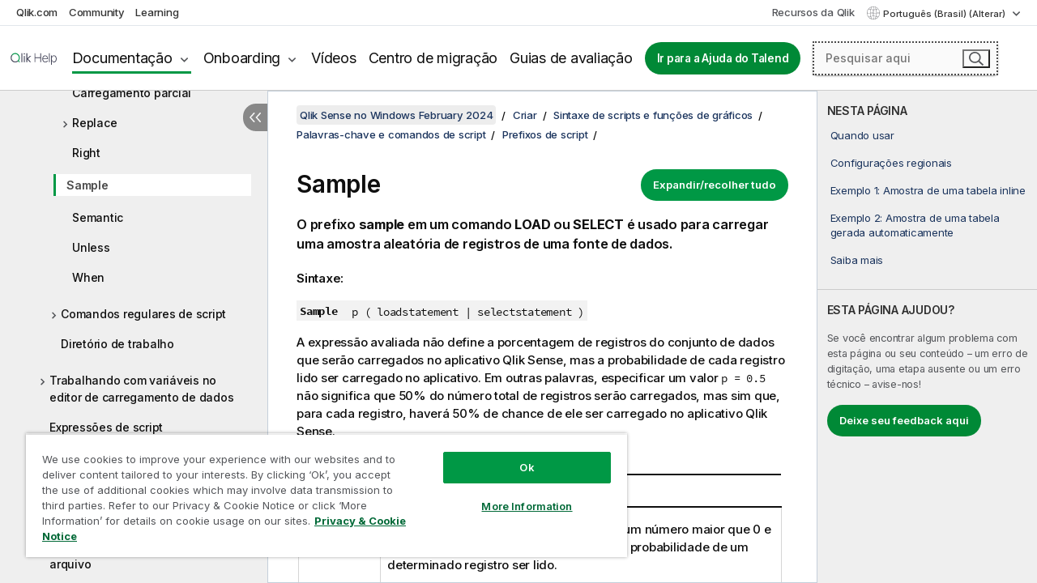

--- FILE ---
content_type: text/html; charset=utf-8
request_url: https://help.qlik.com/pt-BR/sense/February2024/Subsystems/Hub/Content/Sense_Hub/Scripting/ScriptPrefixes/Sample.htm
body_size: 72939
content:

<!DOCTYPE html>
<html lang="pt">
<head data-version="5.8.5.40">
    <meta charset="utf-8" />
    <meta name="viewport" content="width=device-width, initial-scale=1.0" />
        <meta name="guide-name" content="Qlik Sense no Windows" />
    <meta name="product" content="Qlik Sense no Windows" />
    <meta name="version" content="February 2024" />

        <script type="text/javascript" src="https://d2zcxm2u7ahqlt.cloudfront.net/5b4cc16bfe8667990b58e1df434da538/search-clients/db85c396-75a2-11ef-9c3f-0242ac12000b/an.js"></script>
    <script type="text/javascript" src="https://d2zcxm2u7ahqlt.cloudfront.net/5b4cc16bfe8667990b58e1df434da538/search-clients/db85c396-75a2-11ef-9c3f-0242ac12000b/searchbox.js"></script>
    <link rel="stylesheet" href="https://d2zcxm2u7ahqlt.cloudfront.net/5b4cc16bfe8667990b58e1df434da538/search-clients/db85c396-75a2-11ef-9c3f-0242ac12000b/searchbox.css" />


    <link rel="preconnect" href="https://fonts.googleapis.com" />
    <link rel="preconnect" href="https://fonts.gstatic.com" crossorigin="anonymous" />
    <link href="https://fonts.googleapis.com/css2?family=Inter:wght@100;200;300;400;500;600;700;800;900&display=swap" rel="stylesheet" />
    
    
    
		<link rel="canonical" href="https://help.qlik.com/pt-BR/sense/November2025/Subsystems/Hub/Content/Sense_Hub/Scripting/ScriptPrefixes/Sample.htm" />
				<link rel="alternate" hreflang="de-de" href="https://help.qlik.com/de-DE/sense/February2024/Subsystems/Hub/Content/Sense_Hub/Scripting/ScriptPrefixes/Sample.htm" />
				<link rel="alternate" hreflang="en-us" href="https://help.qlik.com/en-US/sense/February2024/Subsystems/Hub/Content/Sense_Hub/Scripting/ScriptPrefixes/Sample.htm" />
				<link rel="alternate" hreflang="es-es" href="https://help.qlik.com/es-ES/sense/February2024/Subsystems/Hub/Content/Sense_Hub/Scripting/ScriptPrefixes/Sample.htm" />
				<link rel="alternate" hreflang="fr-fr" href="https://help.qlik.com/fr-FR/sense/February2024/Subsystems/Hub/Content/Sense_Hub/Scripting/ScriptPrefixes/Sample.htm" />
				<link rel="alternate" hreflang="it-it" href="https://help.qlik.com/it-IT/sense/February2024/Subsystems/Hub/Content/Sense_Hub/Scripting/ScriptPrefixes/Sample.htm" />
				<link rel="alternate" hreflang="ja-jp" href="https://help.qlik.com/ja-JP/sense/February2024/Subsystems/Hub/Content/Sense_Hub/Scripting/ScriptPrefixes/Sample.htm" />
				<link rel="alternate" hreflang="ko-kr" href="https://help.qlik.com/ko-KR/sense/February2024/Subsystems/Hub/Content/Sense_Hub/Scripting/ScriptPrefixes/Sample.htm" />
				<link rel="alternate" hreflang="nl-nl" href="https://help.qlik.com/nl-NL/sense/February2024/Subsystems/Hub/Content/Sense_Hub/Scripting/ScriptPrefixes/Sample.htm" />
				<link rel="alternate" hreflang="pl-pl" href="https://help.qlik.com/pl-PL/sense/February2024/Subsystems/Hub/Content/Sense_Hub/Scripting/ScriptPrefixes/Sample.htm" />
				<link rel="alternate" hreflang="ru-ru" href="https://help.qlik.com/ru-RU/sense/February2024/Subsystems/Hub/Content/Sense_Hub/Scripting/ScriptPrefixes/Sample.htm" />
				<link rel="alternate" hreflang="sv-se" href="https://help.qlik.com/sv-SE/sense/February2024/Subsystems/Hub/Content/Sense_Hub/Scripting/ScriptPrefixes/Sample.htm" />
				<link rel="alternate" hreflang="tr-tr" href="https://help.qlik.com/tr-TR/sense/February2024/Subsystems/Hub/Content/Sense_Hub/Scripting/ScriptPrefixes/Sample.htm" />
				<link rel="alternate" hreflang="zh-cn" href="https://help.qlik.com/zh-CN/sense/February2024/Subsystems/Hub/Content/Sense_Hub/Scripting/ScriptPrefixes/Sample.htm" />
				<link rel="alternate" hreflang="zh-tw" href="https://help.qlik.com/zh-TW/sense/February2024/Subsystems/Hub/Content/Sense_Hub/Scripting/ScriptPrefixes/Sample.htm" />
		<link rel="alternate" hreflang="x-default" href="https://help.qlik.com/en-US/sense/February2024/Subsystems/Hub/Content/Sense_Hub/Scripting/ScriptPrefixes/Sample.htm" />


    <title>Sample | Qlik Sense no Windows Ajuda</title>
    
    

    <script type="application/ld+json">
        {
        "@context": "https://schema.org",
        "@type": "BreadcrumbList",
        "itemListElement": [
{
"@type": "ListItem",
"position": 1,
"name": "Qlik Sense no Windows",
"item": "https://help.qlik.com/pt-BR/sense/February2024"
},
{
"@type": "ListItem",
"position": 2,
"name": "Criar",
"item": "https://help.qlik.com/pt-BR/sense/February2024/Subsystems/Hub/Content/Sense_Hub/Introduction/create.htm"
},
{
"@type": "ListItem",
"position": 4,
"name": "Palavras-chave e comandos de script",
"item": "https://help.qlik.com/pt-BR/sense/February2024/Subsystems/Hub/Content/Sense_Hub/Scripting/script-statements-keywords.htm"
},
{
"@type": "ListItem",
"position": 5,
"name": "Prefixos de script",
"item": "https://help.qlik.com/pt-BR/sense/February2024/Subsystems/Hub/Content/Sense_Hub/Scripting/ScriptPrefixes/script-prefixes.htm"
},
{
"@type": "ListItem",
"position": 6,
"name": "Sample"
}
        ]
        }
    </script>


    
        <link rel="shortcut icon" type="image/ico" href="/favicon.png?v=cYBi6b1DQtYtcF7OSPc3EOSLLSqQ-A6E_gjO45eigZw" />
        <link rel="stylesheet" href="/css/styles.min.css?v=5.8.5.40" />
    
    

    
    
    


    

</head>
<body class="">


<script>/* <![CDATA[ */var dataLayer = [{'site':'help'}];/* ]]> */</script>
<!-- Google Tag Manager -->
<noscript><iframe src="https://www.googletagmanager.com/ns.html?id=GTM-P7VJSX"
height ="0" width ="0" style ="display:none;visibility:hidden" ></iframe></noscript>
<script>// <![CDATA[
(function(w,d,s,l,i){w[l]=w[l]||[];w[l].push({'gtm.start':
new Date().getTime(),event:'gtm.js'});var f=d.getElementsByTagName(s)[0],
j=d.createElement(s),dl=l!='dataLayer'?'&l='+l:'';j.async=true;j.src=
'//www.googletagmanager.com/gtm.js?id='+i+dl;f.parentNode.insertBefore(j,f);
})(window,document,'script','dataLayer','GTM-P7VJSX');
// ]]></script>
<!-- End Google Tag Manager -->



<input type="hidden" id="basePrefix" value="" />
<input type="hidden" id="baseLanguage" value="pt-BR" />
<input type="hidden" id="baseType" value="sense" />
<input type="hidden" id="baseVersion" value="February2024" />

    <input type="hidden" id="index" value="401" />
    <input type="hidden" id="baseUrl" value="/pt-BR/sense/February2024" />
    


    <div id="wrap">
        
        
            

<div id="mega">
    

    

    <a href="javascript:skipToMain('main');" class="skip-button">Ir para conteúdo principal</a>
        <a href="javascript:skipToMain('complementary');" class="skip-button hidden-mobile">Pular para conteúdo complementar</a>

    <header>
        <div class="utilities">
            <ul>
                <li><a href="https://www.qlik.com/?ga-link=qlikhelp-gnav-qlikcom">Qlik.com</a></li>
                <li><a href="https://community.qlik.com/?ga-link=qlikhelp-gnav-community">Community</a></li>
                <li><a href="https://learning.qlik.com/?ga-link=qlikhelp-gnav-learning">Learning</a></li>
            </ul>

            <div class="link">
                <a href="/pt-BR/Qlik-Resources.htm">Recursos da Qlik</a>
            </div>

            <div class="dropdown language">
	<button  aria-controls="languages-list1" aria-expanded="false" aria-label="Portugu&#xEA;s (Brasil) &#xE9; a sele&#xE7;&#xE3;o atual. (Menu de idiomas)">
		Portugu&#xEA;s (Brasil) (Alterar)
	</button>
	<div aria-hidden="true" id="languages-list1">

		<ul aria-label="Menu com 15 itens.">
				<li><a href="/de-DE/sense/February2024/Subsystems/Hub/Content/Sense_Hub/Scripting/ScriptPrefixes/Sample.htm" lang="de" tabindex="-1" rel="nofollow" aria-label="Item 1 de 15. Deutsch">Deutsch</a></li>
				<li><a href="/en-US/sense/February2024/Subsystems/Hub/Content/Sense_Hub/Scripting/ScriptPrefixes/Sample.htm" lang="en" tabindex="-1" rel="nofollow" aria-label="Item 2 de 15. English">English</a></li>
				<li><a href="/es-ES/sense/February2024/Subsystems/Hub/Content/Sense_Hub/Scripting/ScriptPrefixes/Sample.htm" lang="es" tabindex="-1" rel="nofollow" aria-label="Item 3 de 15. Espa&#xF1;ol">Espa&#xF1;ol</a></li>
				<li><a href="/fr-FR/sense/February2024/Subsystems/Hub/Content/Sense_Hub/Scripting/ScriptPrefixes/Sample.htm" lang="fr" tabindex="-1" rel="nofollow" aria-label="Item 4 de 15. Fran&#xE7;ais">Fran&#xE7;ais</a></li>
				<li><a href="/it-IT/sense/February2024/Subsystems/Hub/Content/Sense_Hub/Scripting/ScriptPrefixes/Sample.htm" lang="it" tabindex="-1" rel="nofollow" aria-label="Item 5 de 15. Italiano">Italiano</a></li>
				<li><a href="/ja-JP/sense/February2024/Subsystems/Hub/Content/Sense_Hub/Scripting/ScriptPrefixes/Sample.htm" lang="ja" tabindex="-1" rel="nofollow" aria-label="Item 6 de 15. &#x65E5;&#x672C;&#x8A9E;">&#x65E5;&#x672C;&#x8A9E;</a></li>
				<li><a href="/ko-KR/sense/February2024/Subsystems/Hub/Content/Sense_Hub/Scripting/ScriptPrefixes/Sample.htm" lang="ko" tabindex="-1" rel="nofollow" aria-label="Item 7 de 15. &#xD55C;&#xAD6D;&#xC5B4;">&#xD55C;&#xAD6D;&#xC5B4;</a></li>
				<li><a href="/nl-NL/sense/February2024/Subsystems/Hub/Content/Sense_Hub/Scripting/ScriptPrefixes/Sample.htm" lang="nl" tabindex="-1" rel="nofollow" aria-label="Item 8 de 15. Nederlands">Nederlands</a></li>
				<li><a href="/pl-PL/sense/February2024/Subsystems/Hub/Content/Sense_Hub/Scripting/ScriptPrefixes/Sample.htm" lang="pl" tabindex="-1" rel="nofollow" aria-label="Item 9 de 15. Polski">Polski</a></li>
				<li><a href="/pt-BR/sense/February2024/Subsystems/Hub/Content/Sense_Hub/Scripting/ScriptPrefixes/Sample.htm" lang="pt" tabindex="-1" rel="nofollow" aria-label="Item 10 de 15. Portugu&#xEA;s (Brasil)">Portugu&#xEA;s (Brasil)</a></li>
				<li><a href="/ru-RU/sense/February2024/Subsystems/Hub/Content/Sense_Hub/Scripting/ScriptPrefixes/Sample.htm" lang="ru" tabindex="-1" rel="nofollow" aria-label="Item 11 de 15. &#x420;&#x443;&#x441;&#x441;&#x43A;&#x438;&#x439;">&#x420;&#x443;&#x441;&#x441;&#x43A;&#x438;&#x439;</a></li>
				<li><a href="/sv-SE/sense/February2024/Subsystems/Hub/Content/Sense_Hub/Scripting/ScriptPrefixes/Sample.htm" lang="sv" tabindex="-1" rel="nofollow" aria-label="Item 12 de 15. Svenska">Svenska</a></li>
				<li><a href="/tr-TR/sense/February2024/Subsystems/Hub/Content/Sense_Hub/Scripting/ScriptPrefixes/Sample.htm" lang="tr" tabindex="-1" rel="nofollow" aria-label="Item 13 de 15. T&#xFC;rk&#xE7;e">T&#xFC;rk&#xE7;e</a></li>
				<li><a href="/zh-CN/sense/February2024/Subsystems/Hub/Content/Sense_Hub/Scripting/ScriptPrefixes/Sample.htm" lang="zh" tabindex="-1" rel="nofollow" aria-label="Item 14 de 15. &#x4E2D;&#x6587;&#xFF08;&#x4E2D;&#x56FD;&#xFF09;">&#x4E2D;&#x6587;&#xFF08;&#x4E2D;&#x56FD;&#xFF09;</a></li>
				<li><a href="/zh-TW/sense/February2024/Subsystems/Hub/Content/Sense_Hub/Scripting/ScriptPrefixes/Sample.htm" lang="zh" tabindex="-1" rel="nofollow" aria-label="Item 15 de 15. &#x4E2D;&#x6587;&#xFF08;&#x53F0;&#x7063;&#xFF09;">&#x4E2D;&#x6587;&#xFF08;&#x53F0;&#x7063;&#xFF09;</a></li>
		</ul>
	</div>
	<div class="clearfix" aria-hidden="true"></div>
</div>
        </div>

        <div class="navigation">

            <div class="mobile-close-button mobile-menu-close-button">
                <button><span class="visually-hidden">Fechar</span></button>
            </div>
            <nav>

                <div class="logo mobile">
                    <a href="/pt-BR/" class="mega-logo">
                        <img src="/img/logos/Qlik-Help-2024.svg" alt="Início da Qlik Ajuda" />
                        <span class=" external"></span>
                    </a>
                </div>

                <ul>
                    <li class="logo">
                        <a href="/pt-BR/" class="mega-logo">
                            <img src="/img/logos/Qlik-Help-2024.svg" alt="Início da Qlik Ajuda" />
                            <span class=" external"></span>
                        </a>
                    </li>

                    <li class="pushdown">
                        <a href="javascript:void(0);" class="selected" aria-controls="mega-products-list" aria-expanded="false">Documentação</a>
                        <div class="pushdown-list documentation-list doc-tabs " id="mega-products-list" aria-hidden="true">

                            <div class="doc-category-list">
                                <ul>
                                    <li class="doc-category-link" id="tab1"><a href="javascript:void(0);">Nuvem</a></li>
                                    <li class="doc-category-link" id="tab2"><a href="javascript:void(0);">Client-Managed</a></li>
                                    <li class="doc-category-link" id="tab3"><a href="javascript:void(0);">Documentação adicional</a></li>
                                </ul>
                            </div>

                            <a href="javascript:void(0);" class="mobile doc-category-link" id="tab1">Nuvem</a>
                            <div role="tabpanel" id="tabs1_tab1_panel" class="tabpanel">
                                <div>
                                    <h2>Qlik Cloud</h2>
                                    <ul class="two">
                                        <li><a href="/pt-BR/cloud-services/">Início</a></li>
                                        <li><a href="/pt-BR/cloud-services/Subsystems/Hub/Content/Global_Common/HelpSites/introducing-qlik-cloud.htm">Introdução</a></li>
                                        <li><a href="/pt-BR/cloud-services/csh/client/ChangeLogSaaS">Novidades no Qlik Cloud</a></li>
                                        <li><a href="/pt-BR/cloud-services/Subsystems/Hub/Content/Global_Common/HelpSites/Talend-capabilities.htm">O que é o Qlik Talend Cloud</a></li>
                                        <li><a href="/pt-BR/cloud-services/Subsystems/Hub/Content/Sense_Hub/Introduction/analyzing-data.htm">Análises</a></li>
                                        <li><a href="/pt-BR/cloud-services/Subsystems/Hub/Content/Sense_Hub/DataIntegration/Introduction/Data-services.htm">Integração de dados</a></li>
                                        <li><a href="/pt-BR/cloud-services/Subsystems/Hub/Content/Sense_Hub/Introduction/qlik-sense-administration.htm">Administração</a></li>
                                        <li><a href="/pt-BR/cloud-services/Subsystems/Hub/Content/Sense_QlikAutomation/introduction/home-automation.htm">Automações</a></li>
                                        <li><a href="https://qlik.dev/" class="see-also-link-external" target="_blank">Desenvolvimento</a></li>
                                    </ul>
                                </div>
                                <div>
                                    <h2>Outras soluções em nuvem</h2>
                                    <ul>
                                        <li><a href="/pt-BR/cloud-services/Content/Sense_Helpsites/Home-talend-cloud.htm">Talend Cloud</a></li>
                                        <li><a href="https://talend.qlik.dev/apis/" class="see-also-link-external" target="_blank">Talend API Portal</a></li>
                                        <li><a href="https://www.stitchdata.com/docs/" class="see-also-link-external" target="_blank">Stitch</a></li>
                                        <li><a href="/pt-BR/upsolver">Upsolver</a></li>
                                    </ul>
                                </div>
                            </div>

                            <a href="javascript:void(0);" class="mobile doc-category-link" id="tab2">Client-Managed</a>
                            <div role="tabpanel" id="tabs1_tab2_panel" class="tabpanel">
                                <div>
                                    <h2>Gerenciado pelo cliente — Análise</h2>
                                    <ul class="two">
                                        <!-- client managed analytics -->
                                        <li><a tabindex="-1" href="/pt-BR/sense/Content/Sense_Helpsites/Home.htm">Qlik Sense para usuários</a></li>
                                        <li><a tabindex="-1" href="/pt-BR/sense-admin">Qlik Sense para administradores</a></li>
                                        <li><a tabindex="-1" href="/pt-BR/sense-developer">Qlik Sense para desenvolvedores</a></li>
                                        <li><a tabindex="-1" href="/pt-BR/nprinting"><span lang="en">Qlik NPrinting</span></a></li>
                                        <li><a tabindex="-1" href="/pt-BR/connectors"><span lang="en">Connectors</span></a></li>
                                        <li><a tabindex="-1" href="/pt-BR/geoanalytics"><span lang="en">Qlik GeoAnalytics</span></a></li>
                                        <li><a tabindex="-1" href="/pt-BR/alerting"><span lang="en">Qlik Alerting</span></a></li>
                                        <li><a tabindex="-1" href="/pt-BR/qlikview/Content/QV_HelpSites/Home.htm"><span lang="en">QlikView</span> para usuários e administradores</a></li>
                                        <li><a tabindex="-1" href="/pt-BR/qlikview-developer"><span lang="en">QlikView</span> para desenvolvedores</a></li>
                                        <li><a tabindex="-1" href="/pt-BR/governance-dashboard"><span lang="en">Governance Dashboard</span></a></li>
                                    </ul>
                                </div>
                                <div>
                                    <h2>Gerenciado pelo cliente — Integração de dados</h2>
                                    <ul class="two">
                                        <!-- client managed data integration -->
                                        <li><a tabindex="-1" href="/pt-BR/replicate"><span lang="en">Qlik Replicate</span></a></li>
                                        <li><a tabindex="-1" href="/pt-BR/compose"><span lang="en">Qlik Compose</span></a></li>
                                        <li><a tabindex="-1" href="/pt-BR/enterprise-manager"><span lang="en">Qlik Enterprise Manager</span></a></li>
                                        <li><a tabindex="-1" href="/pt-BR/gold-client"><span lang="en">Qlik Gold Client</span></a></li>
                                        <li><a tabindex="-1" href="/pt-BR/catalog"><span lang="en">Qlik Catalog</span></a></li>
                                        <li><a tabindex="-1" href="/pt-BR/nodegraph"><span lang="en">NodeGraph (legacy)</span></a></li>
                                        <li><a href="/talend/pt-BR/studio-user-guide/">Talend Studio</a></li>
                                        <li><a href="/talend/pt-BR/esb-developer-guide/">Talend ESB</a></li>
                                        <li><a href="/talend/pt-BR/administration-center-user-guide">Talend Administration Center</a></li>
                                        <li><a href="/talend/pt-BR/talend-data-catalog/">Talend Data Catalog</a></li>
                                        <li><a href="/talend/pt-BR/data-preparation-user-guide/8.0">Talend Data Preparation</a></li>
                                        <li><a href="/talend/pt-BR/data-stewardship-user-guide/8.0">Talend Data Stewardship</a></li>
                                    </ul>
                                </div>
                            </div>

                            <a href="javascript:void(0);" class="mobile doc-category-link" id="tab3">Documentação adicional</a>
                            <div role="tabpanel" id="tabs1_tab3_panel" class="tabpanel">
                                <div>
                                    <h2>Documentação adicional</h2>
                                    <ul>
                                        <li><a href="/pt-BR/archive" class="archive-link">Arquivo de documentação do Qlik</a></li>
                                        <li><a href="/talend/pt-BR/archive" class="archive-link">Arquivo de documentação do Talend</a></li>
                                        <li><div class="talend-logo"></div><a href="/talend/pt-BR/">Encontre ajuda para produtos Qlik Talend</a></li>
                                    </ul>
                                </div>
                            </div>
                            <div class="doc-lightbox"></div>
                        </div>

                    </li>

                    <li class="pushdown">
                        <a href="javascript:void(0);" aria-controls="mega-onboarding-list" aria-expanded="false">Onboarding</a>

                        <div class="pushdown-list documentation-list doc-tabs " id="mega-onboarding-list" aria-hidden="true">

                            <div class="doc-category-list">
                                <ul>
                                    <li class="doc-category-link" id="tab8"><a href="javascript:void(0);">Introdução com análises</a></li>
                                    <li class="doc-category-link" id="tab9"><a href="javascript:void(0);">Primeiros passos com a integração de dados</a></li>
                                </ul>
                            </div>

                            <div role="tabpanel" id="tabs1_tab8_panel" class="tabpanel">
                                <div>
                                    <h2>Integrando usuários de análises</h2>
                                    <ul class="two">
                                        <li><a tabindex="-1" href="/pt-BR/onboarding">Introdução a análises no <span lang="en">Qlik Sense</span></a></li>

                                        <li><a tabindex="-1" href="/pt-BR/onboarding/qlik-cloud-analytics-standard"><span lang="en">Administrar o Qlik Cloud Analytics Standard</span></a></li>
                                        <li><a tabindex="-1" href="/pt-BR/onboarding/qlik-cloud-analytics-premium-enterprise"><span lang="en">Administrar o Qlik Cloud Analytics Premium and Enterprise</span></a></li>
                                        <li><a tabindex="-1" href="/pt-BR/onboarding/qlik-sense-business-admins">Administrar o <span lang="en">Qlik Sense</span> <span lang="en">Business</span></a></li>
                                        <li><a tabindex="-1" href="/pt-BR/onboarding/qlik-sense-enterprise-saas-admins">Administrar <span lang="en">Qlik Sense</span> <span lang="en">Enterprise SaaS</span></a></li>
                                        <li><a tabindex="-1" href="/pt-BR/onboarding/qlik-cloud-government-admins"><span lang="en">Administrar o Qlik Cloud Government</span></a></li>

                                        <li><a tabindex="-1" href="/pt-BR/onboarding/qlik-sense-enterprise-windows-admins">Administrar o <span lang="en">Qlik Sense</span> <span lang="en">Enterprise</span> no <span lang="en">Windows</span></a></li>
                                    </ul>
                                </div>
                            </div>
                            <div role="tabpanel" id="tabs1_tab9_panel" class="tabpanel">
                                <div>
                                    <h2>Integrando usuários de integração de dados</h2>
                                    <ul class="">
                                        <li><a tabindex="-1" href="/pt-BR/cloud-services/Subsystems/Hub/Content/Sense_Hub/DataIntegration/Introduction/Getting-started-QTC.htm"><span lang="en">Primeiros passos com o Qlik Talend Data Integration Cloud</span></a></li>
                                        <li><a tabindex="-1" href="/talend/pt-BR/talend-cloud-getting-started/Cloud/about-talend-cloud">Primeiros passos com o Talend Cloud</a></li>
                                    </ul>
                                </div>
                            </div>                            
                            <div class="doc-lightbox"></div>
                        </div>
                    </li>


                    <li><a href="/pt-BR/videos">Vídeos</a></li>

                    <li><a href="/pt-BR/migration">Centro de migração</a></li>

                    <li class="mega-migration"><a href="/pt-BR/evaluation-guides">Guias de avaliação</a></li>

                    <li class="hidden-desktop"><a href="/pt-BR/Qlik-Resources.htm">Recursos da Qlik</a></li>

                            <li><a class="button goto" href="/talend/pt-BR/">Ir para a Ajuda do Talend</a></li>


                    <li class="dropdown language-mobile">
	<a href="javascript:void(0);" aria-controls="languages-list2" aria-expanded="false" aria-label="Portugu&#xEA;s (Brasil) &#xE9; a sele&#xE7;&#xE3;o atual. (Menu de idiomas)">
		Portugu&#xEA;s (Brasil) (Alterar)
	</a>
	<div aria-hidden="true" id="languages-list2">

		<ul aria-label="Menu com 15 itens.">
				<li><a href="/de-DE/sense/February2024/Subsystems/Hub/Content/Sense_Hub/Scripting/ScriptPrefixes/Sample.htm" lang="de" tabindex="-1" rel="nofollow" aria-label="Item 1 de 15. Deutsch">Deutsch</a></li>
				<li><a href="/en-US/sense/February2024/Subsystems/Hub/Content/Sense_Hub/Scripting/ScriptPrefixes/Sample.htm" lang="en" tabindex="-1" rel="nofollow" aria-label="Item 2 de 15. English">English</a></li>
				<li><a href="/es-ES/sense/February2024/Subsystems/Hub/Content/Sense_Hub/Scripting/ScriptPrefixes/Sample.htm" lang="es" tabindex="-1" rel="nofollow" aria-label="Item 3 de 15. Espa&#xF1;ol">Espa&#xF1;ol</a></li>
				<li><a href="/fr-FR/sense/February2024/Subsystems/Hub/Content/Sense_Hub/Scripting/ScriptPrefixes/Sample.htm" lang="fr" tabindex="-1" rel="nofollow" aria-label="Item 4 de 15. Fran&#xE7;ais">Fran&#xE7;ais</a></li>
				<li><a href="/it-IT/sense/February2024/Subsystems/Hub/Content/Sense_Hub/Scripting/ScriptPrefixes/Sample.htm" lang="it" tabindex="-1" rel="nofollow" aria-label="Item 5 de 15. Italiano">Italiano</a></li>
				<li><a href="/ja-JP/sense/February2024/Subsystems/Hub/Content/Sense_Hub/Scripting/ScriptPrefixes/Sample.htm" lang="ja" tabindex="-1" rel="nofollow" aria-label="Item 6 de 15. &#x65E5;&#x672C;&#x8A9E;">&#x65E5;&#x672C;&#x8A9E;</a></li>
				<li><a href="/ko-KR/sense/February2024/Subsystems/Hub/Content/Sense_Hub/Scripting/ScriptPrefixes/Sample.htm" lang="ko" tabindex="-1" rel="nofollow" aria-label="Item 7 de 15. &#xD55C;&#xAD6D;&#xC5B4;">&#xD55C;&#xAD6D;&#xC5B4;</a></li>
				<li><a href="/nl-NL/sense/February2024/Subsystems/Hub/Content/Sense_Hub/Scripting/ScriptPrefixes/Sample.htm" lang="nl" tabindex="-1" rel="nofollow" aria-label="Item 8 de 15. Nederlands">Nederlands</a></li>
				<li><a href="/pl-PL/sense/February2024/Subsystems/Hub/Content/Sense_Hub/Scripting/ScriptPrefixes/Sample.htm" lang="pl" tabindex="-1" rel="nofollow" aria-label="Item 9 de 15. Polski">Polski</a></li>
				<li><a href="/pt-BR/sense/February2024/Subsystems/Hub/Content/Sense_Hub/Scripting/ScriptPrefixes/Sample.htm" lang="pt" tabindex="-1" rel="nofollow" aria-label="Item 10 de 15. Portugu&#xEA;s (Brasil)">Portugu&#xEA;s (Brasil)</a></li>
				<li><a href="/ru-RU/sense/February2024/Subsystems/Hub/Content/Sense_Hub/Scripting/ScriptPrefixes/Sample.htm" lang="ru" tabindex="-1" rel="nofollow" aria-label="Item 11 de 15. &#x420;&#x443;&#x441;&#x441;&#x43A;&#x438;&#x439;">&#x420;&#x443;&#x441;&#x441;&#x43A;&#x438;&#x439;</a></li>
				<li><a href="/sv-SE/sense/February2024/Subsystems/Hub/Content/Sense_Hub/Scripting/ScriptPrefixes/Sample.htm" lang="sv" tabindex="-1" rel="nofollow" aria-label="Item 12 de 15. Svenska">Svenska</a></li>
				<li><a href="/tr-TR/sense/February2024/Subsystems/Hub/Content/Sense_Hub/Scripting/ScriptPrefixes/Sample.htm" lang="tr" tabindex="-1" rel="nofollow" aria-label="Item 13 de 15. T&#xFC;rk&#xE7;e">T&#xFC;rk&#xE7;e</a></li>
				<li><a href="/zh-CN/sense/February2024/Subsystems/Hub/Content/Sense_Hub/Scripting/ScriptPrefixes/Sample.htm" lang="zh" tabindex="-1" rel="nofollow" aria-label="Item 14 de 15. &#x4E2D;&#x6587;&#xFF08;&#x4E2D;&#x56FD;&#xFF09;">&#x4E2D;&#x6587;&#xFF08;&#x4E2D;&#x56FD;&#xFF09;</a></li>
				<li><a href="/zh-TW/sense/February2024/Subsystems/Hub/Content/Sense_Hub/Scripting/ScriptPrefixes/Sample.htm" lang="zh" tabindex="-1" rel="nofollow" aria-label="Item 15 de 15. &#x4E2D;&#x6587;&#xFF08;&#x53F0;&#x7063;&#xFF09;">&#x4E2D;&#x6587;&#xFF08;&#x53F0;&#x7063;&#xFF09;</a></li>
		</ul>
	</div>
	<div class="clearfix" aria-hidden="true"></div>
</li>
                </ul>
            </nav>

            <div class="search-container">

                <button>Pesquisar</button>
                    <div id="auto" class="su-box">
                        <div ng-controller="SearchautoController">
                            <div bind-html-compile="autocompleteHtml">
                                <span class="su-placeholder" tabindex="0">
    Carregando a pesquisa do SearchUnify<span class="su-dots"></span>
    <span class="su-support-link">
        Se precisar de assistência com seu produto, entre em contato com o Suporte Qlik.<br/>
        <a href="https://customerportal.qlik.com/knowledge" target="_blank">Qlik Customer Portal</a>
    </span>
</span>
                            </div>
                        </div>
                    </div>
            </div>



            <button class="mobile-menu-button">Menu</button>
        </div>


    </header>

    <div class="search-box mobile">
        <div class="search-cancel">
            <button><span class="visually-hidden">Fechar</span></button>
        </div>
            <span class="su-placeholder" tabindex="0">
    Carregando a pesquisa do SearchUnify<span class="su-dots"></span>
    <span class="su-support-link">
        Se precisar de assistência com seu produto, entre em contato com o Suporte Qlik.<br/>
        <a href="https://customerportal.qlik.com/knowledge" target="_blank">Qlik Customer Portal</a>
    </span>
</span>
    </div>
    

</div>



        <div class="main ">
                

            <div class="container content">
                <div class="navigation-pane col-3">
                    <button class="hide-toc" aria-label="Ocultar &#xED;ndice" data-text-hide="Ocultar índice" data-text-show="Mostrar índice"></button>
                    
                    
        <aside class="navigation">
            <div class="tree-header">
                <div class="header-items">
                    <div class="content-button open">
                        <button class="button" aria-label="Mostrar índice"></button>
                    </div>
                    <div class="content-button close">
                        <button class="button" aria-label="Ocultar índice"></button>
                    </div>

                        <div class="website-name">
        <h2 id="website-name-header" class="sense">
            <a href="/pt-BR/sense/February2024/">
<span lang="en">Qlik&#160;Sense</span><sup><small>&#174;</small></sup><span class="sub">no <span lang="en">Windows</span></span>            </a>

        </h2>
    </div>


                    <div class="navigation-help" aria-label="A região de navegação a seguir é uma visualização em árvore. Use a tecla Tab para navegar até a árvore e as teclas de seta direita e esquerda para expandir as ramificações."><p>Navegar</p></div>

                </div>
            </div>
            <input type="hidden" id="version-name" value="February 2024" />

            <div class="version-selector dropdown mini">
                <button aria-controls="ws-pt-BR-sense-February2024" aria-label="February 2024 &#xE9; a sele&#xE7;&#xE3;o atual. (Menu da vers&#xE3;o)" aria-expanded="false">  
                    February 2024<span class="version-help"> (Alterar)</span>
                </button>
                <ul id="ws-pt-BR-sense-February2024" aria-hidden="true" aria-label="Menu com 5 itens.">

                        <li><a tabindex="-1" aria-label="Item 1 de 5. November 2025" href="/pt-BR/sense/November2025/Subsystems/Hub/Content/Sense_Hub/Scripting/ScriptPrefixes/Sample.htm?ver=30" rel="nofollow">November 2025</a></li>
                        <li><a tabindex="-1" aria-label="Item 2 de 5. May 2025" href="/pt-BR/sense/May2025/Subsystems/Hub/Content/Sense_Hub/Scripting/ScriptPrefixes/Sample.htm?ver=32" rel="nofollow">May 2025</a></li>
                        <li><a tabindex="-1" aria-label="Item 3 de 5. November 2024" href="/pt-BR/sense/November2024/Subsystems/Hub/Content/Sense_Hub/Scripting/ScriptPrefixes/Sample.htm?ver=20" rel="nofollow">November 2024</a></li>
                        <li><a tabindex="-1" aria-label="Item 4 de 5. May 2024" href="/pt-BR/sense/May2024/Subsystems/Hub/Content/Sense_Hub/Scripting/ScriptPrefixes/Sample.htm?ver=40" rel="nofollow">May 2024</a></li>
                        <li><a tabindex="-1" aria-label="Item 5 de 5. February 2024" href="/pt-BR/sense/February2024/Subsystems/Hub/Content/Sense_Hub/Scripting/ScriptPrefixes/Sample.htm?ver=19" rel="nofollow">February 2024</a></li>

                </ul>
            </div>


            <button class="horizontal-nav-close-button">Back</button>
            <nav>
                		<ul role=tree id=tree0 aria-labelledby=website-name-header tabindex=0>
		<li role="treeitem" id="tocitem-1" data-index="1"  aria-labelledby="tocitem-1">
            <a href="/pt-BR/sense/February2024/Content/Sense_Helpsites/Home.htm">Ajuda do Qlik Sense no Windows</a>
			
        </li>
		<li role="treeitem" id="tocitem-2" data-index="2"  aria-expanded="false" aria-labelledby="tocitem-2">
                <div class="toggle" aria-hidden="true"></div>
            <a href="/pt-BR/sense/February2024/Content/Sense_Helpsites/WhatsNew/What-is-new-QlikSense.htm">Novidades no Qlik Sense</a>
			
        </li>
		<li role="treeitem" id="tocitem-12" data-index="12"  aria-expanded="false" aria-labelledby="tocitem-12">
                <div class="toggle" aria-hidden="true"></div>
            <a href="/pt-BR/sense/February2024/Subsystems/Hub/Content/Sense_Hub/Introduction/get-started.htm">Comece a usar o Qlik Sense</a>
			
        </li>
		<li role="treeitem" id="tocitem-53" data-index="53"  aria-expanded="true" aria-labelledby="tocitem-53">
                <div class="toggle" aria-hidden="true"></div>
            <a href="/pt-BR/sense/February2024/Subsystems/Hub/Content/Sense_Hub/Introduction/create.htm">Criar</a>
			
		<ul role=group class=cloud aria-labelledby=tocitem-401>
		<li role="treeitem" id="tocitem-54" data-index="54"  aria-expanded="false" aria-labelledby="tocitem-54">
                <div class="toggle" aria-hidden="true"></div>
            <a href="/pt-BR/sense/February2024/Subsystems/Hub/Content/Sense_Hub/LoadData/load-data.htm">Gerenciando dados</a>
			
        </li>
		<li role="treeitem" id="tocitem-183" data-index="183"  aria-expanded="false" aria-labelledby="tocitem-183">
                <div class="toggle" aria-hidden="true"></div>
            <a href="/pt-BR/sense/February2024/Subsystems/Hub/Content/Sense_Hub/Visualizations/create-apps-visualizations.htm">Criando aplicativos</a>
			
        </li>
		<li role="treeitem" id="tocitem-205" data-index="205"  aria-expanded="false" aria-labelledby="tocitem-205">
                <div class="toggle" aria-hidden="true"></div>
            <a href="/pt-BR/sense/February2024/Subsystems/Hub/Content/Sense_Hub/Visualizations/creating-visualization.htm">Visualiza&#xE7;&#xF5;es</a>
			
        </li>
		<li role="treeitem" id="tocitem-361" data-index="361"  aria-expanded="true" aria-labelledby="tocitem-361">
                <div class="toggle" aria-hidden="true"></div>
            <a href="#">Sintaxe de scripts e fun&#xE7;&#xF5;es de gr&#xE1;ficos</a>
			
		<ul role=group class=cloud aria-labelledby=tocitem-401>
		<li role="treeitem" id="tocitem-362" data-index="362"  aria-expanded="false" aria-labelledby="tocitem-362">
                <div class="toggle" aria-hidden="true"></div>
            <a href="/pt-BR/sense/February2024/Subsystems/Hub/Content/Sense_Hub/Scripting/script-syntax.htm">Vis&#xE3;o geral da sintaxe do script</a>
			
        </li>
		<li role="treeitem" id="tocitem-364" data-index="364"  aria-expanded="true" aria-labelledby="tocitem-364">
                <div class="toggle" aria-hidden="true"></div>
            <a href="/pt-BR/sense/February2024/Subsystems/Hub/Content/Sense_Hub/Scripting/script-statements-keywords.htm">Palavras-chave e comandos de script</a>
			
		<ul role=group class=cloud aria-labelledby=tocitem-401>
		<li role="treeitem" id="tocitem-365" data-index="365"  aria-expanded="false" aria-labelledby="tocitem-365">
                <div class="toggle" aria-hidden="true"></div>
            <a href="/pt-BR/sense/February2024/Subsystems/Hub/Content/Sense_Hub/Scripting/ScriptControlStatements/script-control-statements.htm">Comandos de controle de script</a>
			
        </li>
		<li role="treeitem" id="tocitem-378" data-index="378"  aria-expanded="true" aria-labelledby="tocitem-378">
                <div class="toggle" aria-hidden="true"></div>
            <a href="/pt-BR/sense/February2024/Subsystems/Hub/Content/Sense_Hub/Scripting/ScriptPrefixes/script-prefixes.htm">Prefixos de script</a>
			
		<ul role=group class=cloud aria-labelledby=tocitem-401>
		<li role="treeitem" id="tocitem-379" data-index="379"  aria-labelledby="tocitem-379">
            <a href="/pt-BR/sense/February2024/Subsystems/Hub/Content/Sense_Hub/Scripting/ScriptPrefixes/Add.htm">Add</a>
			
        </li>
		<li role="treeitem" id="tocitem-380" data-index="380"  aria-labelledby="tocitem-380">
            <a href="/pt-BR/sense/February2024/Subsystems/Hub/Content/Sense_Hub/Scripting/ScriptPrefixes/Buffer.htm">Buffer</a>
			
        </li>
		<li role="treeitem" id="tocitem-381" data-index="381"  aria-labelledby="tocitem-381">
            <a href="/pt-BR/sense/February2024/Subsystems/Hub/Content/Sense_Hub/Scripting/ScriptPrefixes/concatenate.htm">Concatenate</a>
			
        </li>
		<li role="treeitem" id="tocitem-382" data-index="382"  aria-labelledby="tocitem-382">
            <a href="/pt-BR/sense/February2024/Subsystems/Hub/Content/Sense_Hub/Scripting/ScriptPrefixes/crosstable.htm">Crosstable</a>
			
        </li>
		<li role="treeitem" id="tocitem-383" data-index="383"  aria-labelledby="tocitem-383">
            <a href="/pt-BR/sense/February2024/Subsystems/Hub/Content/Sense_Hub/Scripting/ScriptPrefixes/First.htm">First</a>
			
        </li>
		<li role="treeitem" id="tocitem-384" data-index="384"  aria-labelledby="tocitem-384">
            <a href="/pt-BR/sense/February2024/Subsystems/Hub/Content/Sense_Hub/Scripting/ScriptPrefixes/Generic.htm">Generic</a>
			
        </li>
		<li role="treeitem" id="tocitem-385" data-index="385"  aria-labelledby="tocitem-385">
            <a href="/pt-BR/sense/February2024/Subsystems/Hub/Content/Sense_Hub/Scripting/ScriptPrefixes/Hierarchy.htm">Hierarchy</a>
			
        </li>
		<li role="treeitem" id="tocitem-386" data-index="386"  aria-labelledby="tocitem-386">
            <a href="/pt-BR/sense/February2024/Subsystems/Hub/Content/Sense_Hub/Scripting/ScriptPrefixes/HierarchyBelongsTo.htm">HierarchyBelongsTo</a>
			
        </li>
		<li role="treeitem" id="tocitem-387" data-index="387"  aria-labelledby="tocitem-387">
            <a href="/pt-BR/sense/February2024/Subsystems/Hub/Content/Sense_Hub/Scripting/ScriptPrefixes/Inner.htm">Inner</a>
			
        </li>
		<li role="treeitem" id="tocitem-388" data-index="388"  aria-labelledby="tocitem-388">
            <a href="/pt-BR/sense/February2024/Subsystems/Hub/Content/Sense_Hub/Scripting/ScriptPrefixes/IntervalMatch.htm">IntervalMatch</a>
			
        </li>
		<li role="treeitem" id="tocitem-389" data-index="389"  aria-labelledby="tocitem-389">
            <a href="/pt-BR/sense/February2024/Subsystems/Hub/Content/Sense_Hub/Scripting/ScriptPrefixes/Join.htm">Join</a>
			
        </li>
		<li role="treeitem" id="tocitem-390" data-index="390"  aria-labelledby="tocitem-390">
            <a href="/pt-BR/sense/February2024/Subsystems/Hub/Content/Sense_Hub/Scripting/ScriptPrefixes/Keep.htm">Keep</a>
			
        </li>
		<li role="treeitem" id="tocitem-391" data-index="391"  aria-labelledby="tocitem-391">
            <a href="/pt-BR/sense/February2024/Subsystems/Hub/Content/Sense_Hub/Scripting/ScriptPrefixes/Left.htm">Left</a>
			
        </li>
		<li role="treeitem" id="tocitem-392" data-index="392"  aria-labelledby="tocitem-392">
            <a href="/pt-BR/sense/February2024/Subsystems/Hub/Content/Sense_Hub/Scripting/ScriptPrefixes/Mapping.htm">Mapeamento</a>
			
        </li>
		<li role="treeitem" id="tocitem-393" data-index="393"  aria-labelledby="tocitem-393">
            <a href="/pt-BR/sense/February2024/Subsystems/Hub/Content/Sense_Hub/Scripting/ScriptPrefixes/Merge.htm">Merge</a>
			
        </li>
		<li role="treeitem" id="tocitem-394" data-index="394"  aria-labelledby="tocitem-394">
            <a href="/pt-BR/sense/February2024/Subsystems/Hub/Content/Sense_Hub/Scripting/ScriptPrefixes/NoConcatenate.htm">NoConcatenate</a>
			
        </li>
		<li role="treeitem" id="tocitem-395" data-index="395"  aria-labelledby="tocitem-395">
            <a href="/pt-BR/sense/February2024/Subsystems/Hub/Content/Sense_Hub/Scripting/Only.htm">Only</a>
			
        </li>
		<li role="treeitem" id="tocitem-396" data-index="396"  aria-labelledby="tocitem-396">
            <a href="/pt-BR/sense/February2024/Subsystems/Hub/Content/Sense_Hub/Scripting/ScriptPrefixes/Outer.htm">Outer</a>
			
        </li>
		<li role="treeitem" id="tocitem-397" data-index="397"  aria-labelledby="tocitem-397">
            <a href="/pt-BR/sense/February2024/Subsystems/Hub/Content/Sense_Hub/Scripting/ScriptPrefixes/PartialReload.htm">Carregamento parcial</a>
			
        </li>
		<li role="treeitem" id="tocitem-398" data-index="398"  aria-expanded="false" aria-labelledby="tocitem-398">
                <div class="toggle" aria-hidden="true"></div>
            <a href="/pt-BR/sense/February2024/Subsystems/Hub/Content/Sense_Hub/Scripting/Replace.htm">Replace</a>
			
        </li>
		<li role="treeitem" id="tocitem-400" data-index="400"  aria-labelledby="tocitem-400">
            <a href="/pt-BR/sense/February2024/Subsystems/Hub/Content/Sense_Hub/Scripting/ScriptPrefixes/Right.htm">Right</a>
			
        </li>
		<li role="treeitem" id="tocitem-401" data-index="401"  class="active" aria-labelledby="tocitem-401">
            <a href="/pt-BR/sense/February2024/Subsystems/Hub/Content/Sense_Hub/Scripting/ScriptPrefixes/Sample.htm">Sample</a>
			
        </li>
		<li role="treeitem" id="tocitem-402" data-index="402"  aria-labelledby="tocitem-402">
            <a href="/pt-BR/sense/February2024/Subsystems/Hub/Content/Sense_Hub/Scripting/ScriptPrefixes/Semantic.htm">Semantic</a>
			
        </li>
		<li role="treeitem" id="tocitem-403" data-index="403"  aria-labelledby="tocitem-403">
            <a href="/pt-BR/sense/February2024/Subsystems/Hub/Content/Sense_Hub/Scripting/ScriptPrefixes/Unless.htm">Unless</a>
			
        </li>
		<li role="treeitem" id="tocitem-404" data-index="404"  aria-labelledby="tocitem-404">
            <a href="/pt-BR/sense/February2024/Subsystems/Hub/Content/Sense_Hub/Scripting/ScriptPrefixes/When.htm">When</a>
			
        </li>
        </ul>        </li>
		<li role="treeitem" id="tocitem-405" data-index="405"  aria-expanded="false" aria-labelledby="tocitem-405">
                <div class="toggle" aria-hidden="true"></div>
            <a href="/pt-BR/sense/February2024/Subsystems/Hub/Content/Sense_Hub/Scripting/ScriptRegularStatements/script-regular-statements.htm">Comandos regulares de script</a>
			
        </li>
		<li role="treeitem" id="tocitem-469" data-index="469"  aria-labelledby="tocitem-469">
            <a href="/pt-BR/sense/February2024/Subsystems/Hub/Content/Sense_Hub/Scripting/working-directory.htm">Diret&#xF3;rio de trabalho</a>
			
        </li>
        </ul>        </li>
		<li role="treeitem" id="tocitem-470" data-index="470"  aria-expanded="false" aria-labelledby="tocitem-470">
                <div class="toggle" aria-hidden="true"></div>
            <a href="/pt-BR/sense/February2024/Subsystems/Hub/Content/Sense_Hub/Scripting/work-with-variables-in-data-load-editor.htm">Trabalhando com vari&#xE1;veis no editor de carregamento de dados</a>
			
        </li>
		<li role="treeitem" id="tocitem-507" data-index="507"  aria-labelledby="tocitem-507">
            <a href="/pt-BR/sense/February2024/Subsystems/Hub/Content/Sense_Hub/Scripting/script-expressions.htm">Express&#xF5;es de script</a>
			
        </li>
		<li role="treeitem" id="tocitem-508" data-index="508"  aria-expanded="false" aria-labelledby="tocitem-508">
                <div class="toggle" aria-hidden="true"></div>
            <a href="/pt-BR/sense/February2024/Subsystems/Hub/Content/Sense_Hub/ChartFunctions/visualization-expressions.htm">Express&#xF5;es de gr&#xE1;fico</a>
			
        </li>
		<li role="treeitem" id="tocitem-524" data-index="524"  aria-expanded="false" aria-labelledby="tocitem-524">
                <div class="toggle" aria-hidden="true"></div>
            <a href="/pt-BR/sense/February2024/Subsystems/Hub/Content/Sense_Hub/Scripting/Operators/operators.htm">Operadores</a>
			
        </li>
		<li role="treeitem" id="tocitem-530" data-index="530"  aria-expanded="false" aria-labelledby="tocitem-530">
                <div class="toggle" aria-hidden="true"></div>
            <a href="/pt-BR/sense/February2024/Subsystems/Hub/Content/Sense_Hub/Scripting/functions-in-scripts-chart-expressions.htm">Fun&#xE7;&#xF5;es de script e gr&#xE1;fico</a>
			
        </li>
		<li role="treeitem" id="tocitem-988" data-index="988"  aria-expanded="false" aria-labelledby="tocitem-988">
                <div class="toggle" aria-hidden="true"></div>
            <a href="/pt-BR/sense/February2024/Subsystems/Hub/Content/Sense_Hub/LoadData/file-system-access-restriction.htm">Restri&#xE7;&#xE3;o de acesso do sistema de arquivo</a>
			
        </li>
		<li role="treeitem" id="tocitem-990" data-index="990"  aria-expanded="false" aria-labelledby="tocitem-990">
                <div class="toggle" aria-hidden="true"></div>
            <a href="/pt-BR/sense/February2024/Subsystems/Hub/Content/Sense_Hub/ChartLevelScripting/modifier-statements-keywords.htm">Scripts em n&#xED;vel de gr&#xE1;fico</a>
			
        </li>
		<li role="treeitem" id="tocitem-1013" data-index="1013"  aria-labelledby="tocitem-1013">
            <a href="/pt-BR/sense/February2024/Subsystems/Hub/Content/Sense_Hub/Scripting/QlikView-functions-statements-not-supported.htm">Fun&#xE7;&#xF5;es e comandos do QlikView n&#xE3;o suportados em Qlik Sense</a>
			
        </li>
		<li role="treeitem" id="tocitem-1014" data-index="1014"  aria-labelledby="tocitem-1014">
            <a href="/pt-BR/sense/February2024/Subsystems/Hub/Content/Sense_Hub/Scripting/functions-statements-not-recommended.htm">Fun&#xE7;&#xF5;es e comandos n&#xE3;o recomendados em Qlik Sense</a>
			
        </li>
        </ul>        </li>
        </ul>        </li>
		<li role="treeitem" id="tocitem-1015" data-index="1015"  aria-expanded="false" aria-labelledby="tocitem-1015">
                <div class="toggle" aria-hidden="true"></div>
            <a href="/pt-BR/sense/February2024/Subsystems/Hub/Content/Sense_Hub/Introduction/Discover.htm">Descoberta</a>
			
        </li>
		<li role="treeitem" id="tocitem-1060" data-index="1060"  aria-expanded="false" aria-labelledby="tocitem-1060">
                <div class="toggle" aria-hidden="true"></div>
            <a href="/pt-BR/sense/February2024/Subsystems/Hub/Content/Sense_Hub/Introduction/share-collaborate.htm">Colaborar</a>
			
        </li>
		<li role="treeitem" id="tocitem-1110" data-index="1110"  aria-labelledby="tocitem-1110">
            <a href="/pt-BR/sense/February2024/Subsystems/Hub/Content/Sense_Hub/Introduction/developer-help.htm">Ajuda para desenvolvedores</a>
			
        </li>
		<li role="treeitem" id="tocitem-1111" data-index="1111"  aria-expanded="false" aria-labelledby="tocitem-1111">
                <div class="toggle" aria-hidden="true"></div>
            <a href="/pt-BR/sense/February2024/Content/Sense_Helpsites/Tutorials.htm">Tutoriais para o Qlik Sense</a>
			
        </li>
		<li role="treeitem" id="tocitem-1117" data-index="1117"  aria-labelledby="tocitem-1117">
            <a href="/pt-BR/sense/February2024/Content/Sense_Helpsites/Guides.htm">Guias</a>
			
        </li>
        </ul>
            </nav>
        </aside>
                    
                </div>

                    <aside class="page-actions" role="complementary" tabindex="0">
                        <div class="fix-loc qcs" tabindex="-1">
                                <header>Sample</header>                                

                                <h2 id="onthispageHeader">NESTA P&#xC1;GINA</h2>
                                <a href="javascript:skipToMain('main');" class="skip-button hidden-mobile">Ir para conteúdo principal</a>
<nav class="onthispage" aria-label="Nesta página" id="onthispage">
  <ul id="onthispage-links">
    <li class="h2">
      <a href="#anchor-1">Quando usar</a>
    </li>
    <li class="h2">
      <a href="#anchor-2">Configurações regionais</a>
    </li>
    <li class="h2">
      <a href="#anchor-3">Exemplo 1: Amostra de uma tabela inline</a>
    </li>
    <li class="h2">
      <a href="#anchor-4">Exemplo 2: Amostra de uma tabela gerada automaticamente</a>
    </li>
    <li class="h2">
      <a href="#anchor-5">Saiba mais</a>
    </li>
  </ul>
</nav>
                            

                                <div class="third-col-section">
                                    <h2>ESTA P&#xC1;GINA AJUDOU?</h2>
                                     <p>Se você encontrar algum problema com esta página ou seu conteúdo – um erro de digitação, uma etapa ausente ou um erro técnico – avise-nos!</p>
                                    <p><button class="search-feedback-button button light">Deixe seu feedback aqui</button></p>
                                </div>

                            
                        </div>
                    </aside>
                
                <main class="col-offset-3 col-7" id="main" tabindex="0">



                    <div class="article">
                        
                        
                        

                        	<div class="search-feedback-wrapper" id="feedback-wrapper">
	<div class="search-feedback-box hidden" id="feedback-frame" tabindex="0">
		<div class="box-heading">Deixe seu feedback aqui</div>
		<div class="form">
			
	<div class="qualtrics-box" id="customer-feedback"></div>
	
		<script>window.qualtricsUrl='https://survey.qlik.com/jfe/form/SV_e2SBTABzdJ0lnxQ?Q_CHL=si&amp;Q_CanScreenCapture=1&Q_Language=PT-BR&HelpURL=https://help.qlik.com/pt-BR/sense/February2024/Subsystems/Hub/Content/Sense_Hub/Scripting/ScriptPrefixes/Sample.htm';</script>
	
	

		</div>
		<span><a href="javascript:void(0)" class="search-feedback-close" aria-label="Fechar" role="button"><img alt="Fechar widget de feedback" src="/img/nav/close-white.svg" /></a></span>
	</div>
	</div>
	

    <div role="navigation" id="breadcrumb" aria-label="Breadcrumb" class="breadcrumb">

        <ol>
                <li><a href="/pt-BR/sense/February2024" class="version-link">Qlik Sense no Windows February 2024</a></li>

                    <li><a href="/pt-BR/sense/February2024/Subsystems/Hub/Content/Sense_Hub/Introduction/create.htm">Criar</a></li>
                    <li><a href="javascript:void(0);">Sintaxe de scripts e fun&#xE7;&#xF5;es de gr&#xE1;ficos</a></li>
                    <li><a href="/pt-BR/sense/February2024/Subsystems/Hub/Content/Sense_Hub/Scripting/script-statements-keywords.htm">Palavras-chave e comandos de script</a></li>
                    <li><a href="/pt-BR/sense/February2024/Subsystems/Hub/Content/Sense_Hub/Scripting/ScriptPrefixes/script-prefixes.htm">Prefixos de script</a></li>
        </ol>
    </div>

	<div id="topicContent">
		<div>
            <div id="mc-main-content">
                <button class="button expand-collapse">Expandir/recolher tudo</button><h1 data-mc-conditions="Targets.NotToTranslate"><a name="aanchor955"></a>
                    <concept term="Create" xmlns="http://www.madcapsoftware.com/Schemas/MadCap.xsd" /><a name="kanchor1133"></a><a name="Sample"></a>Sample</h1><nav class="onthispage" aria-label="Nesta página" id="onthispage-mobile"><h2>NESTA PÁGINA</h2><ul id="onthispage-links-mobile"><li class="h2"><a href="#anchor-1">Quando usar</a></li><li class="h2"><a href="#anchor-2">Configurações regionais</a></li><li class="h2"><a href="#anchor-3">Exemplo 1: Amostra de uma tabela inline</a></li><li class="h2"><a href="#anchor-4">Exemplo 2: Amostra de uma tabela gerada automaticamente</a></li><li class="h2"><a href="#anchor-5">Saiba mais</a></li></ul></nav>
                <p class="introduction">O prefixo <span class="statement" data-mc-conditions="Targets.NotToTranslate">sample</span> em um comando <span class="statement" data-mc-conditions="Targets.NotToTranslate">LOAD</span> ou <span class="statement" data-mc-conditions="Targets.NotToTranslate">SELECT</span> é usado para carregar uma amostra aleatória de registros de uma fonte de dados.</p>
                <p class="syntax_heading" data-mc-autonum="Sintaxe: "><span class="autonumber"><span>Sintaxe: </span></span> </p>
                <p class="syntax" data-mc-conditions="Targets.NotToTranslate"><span class="script_token">Sample</span> <span class="bnf_token">
 p ( loadstatement | selectstatement 
 )</span></p>
                <p data-mc-conditions="Features.HLP-12629">A expressão avaliada não define a porcentagem de registros do conjunto de dados que serão carregados no aplicativo <span class="mc-variable CommonComponents.Qlik_Sense variable" lang="en">Qlik Sense</span>, mas a probabilidade de cada registro lido ser carregado no aplicativo.  Em outras palavras, especificar um valor <span class="Code">p = 0.5</span> não significa que 50% do número total de registros serão carregados, mas sim que, para cada registro, haverá 50% de chance de ele ser carregado no aplicativo <span class="mc-variable CommonComponents.Qlik_Sense variable" lang="en">Qlik Sense</span>.</p>
                <div class="table-wrapper"><div class="table-wrapper"><table style="width: 100%;margin-left: 0;margin-right: auto;mc-table-style: url('../../../Resources/TableStyles/tableGrid.css');" class="TableStyle-tableGrid" cellspacing="0">
                    <caption>Argumentos</caption>
                    <col class="Column-Column1" style="width: 86px;" />
                    <col class="Column-Column1" />
                    <thead>
                        <tr class="Head-Header1">
                            <th scope="col" class="HeadI--">Argumento</th>
                            <th scope="col" class="HeadG--">Descrição</th>
                        </tr>
                    </thead>
                    <tbody>
                        <tr class="Body-Body1">
                            <td class="BodyC--" data-mc-conditions="Targets.NotToTranslate">p</td>
                            <td class="BodyA--">
                                <p>Uma expressão arbitrária avaliada como um número maior que 0 e menor que ou igual a 1. O número indica a probabilidade de um determinado registro ser lido.</p>
                                <p>Todos os registros serão lidos, mas apenas alguns deles serão carregados no <span class="mc-variable CommonComponents.Qlik_Sense variable" lang="en">Qlik Sense</span>.</p>
                            </td>
                        </tr>
                    </tbody>
                </table></div></div>
                <h2 data-mc-conditions="Features.HLP-12629" id="anchor-1" tabindex="-1">Quando usar</h2>
                <p data-mc-conditions="Features.HLP-12629">A amostra é útil quando você deseja obter amostras de dados provenientes de uma tabela grande, para entender a natureza dos dados, da distribuição ou do conteúdo do campo. Como ela traz um subconjunto de dados, os carregamentos de dados são mais rápidos, permitindo testes mais rápidos de scripts. Diferentemente de <span class="Code">First</span>, a função <span class="Code">Sample</span> traz dados de toda a tabela, em vez de se limitar às primeiras linhas. Isso pode fornecer uma representação mais precisa dos dados em alguns casos.</p>
                <p data-mc-conditions="Features.HLP-12629">Os exemplos a seguir mostram dois usos possíveis do prefixo do script <span class="Code">Sample</span>:</p> <p class="Code" data-mc-conditions="Targets.NotToTranslate">Sample 0.15 SQL  SELECT  * from Longtable;</p> <p class="Code" data-mc-conditions="Targets.NotToTranslate">Sample(0.15) 
 LOAD * from Longtab.csv;</p> <h2 id="anchor-2" tabindex="-1">Configurações regionais</h2><p>A menos que especificado de outra forma, os exemplos neste tópico usam o seguinte formato de data: MM/DD/AAAA. O formato de data é especificado na instrução <span class="Code">SET DateFormat</span> no seu script de carregamento de dados. A formatação de data padrão pode ser diferente no seu sistema devido às suas configurações regionais e outros fatores. Você pode alterar os formatos nos exemplos abaixo para atender às suas necessidades. Ou pode alterar os formatos no seu script de carregamento para corresponder a esses exemplos. </p><p data-mc-conditions="Targets.NotInCloudServices">As configurações regionais padrão nos aplicativos são baseadas nas configurações regionais do sistema do computador ou servidor em que o <span class="mc-variable CommonComponents.Qlik_Sense variable" lang="en">Qlik Sense</span> está instalado. Se o servidor <span class="mc-variable CommonComponents.Qlik_Sense variable" lang="en">Qlik Sense</span> que você está acessando estiver definido como Suécia, o Editor de carregamento de dados usará as configurações regionais suecas para datas, horas e moedas. Essas configurações de formato regional não estão relacionadas ao idioma exibido na interface do usuário do <span class="mc-variable CommonComponents.Qlik_Sense variable" lang="en">Qlik Sense</span>. O <span class="mc-variable CommonComponents.Qlik_Sense variable" lang="en">Qlik Sense</span> será exibido no mesmo idioma do navegador que você está usando.</p> <div data-mc-conditions="Features.HLP-12629"><h2 id="anchor-3" tabindex="-1">Exemplo 1: Amostra de uma tabela inline</h2><section class="expandable"><a></a><button aria-controls="mcD-1" aria-expanded="false" class="expandable-button">Script de carregamento e resultados</button><div id="mcD-1" role="region"><p class="section-label">Visão geral</p><p>Neste exemplo, o script carrega um exemplo de conjunto de dados de um conjunto de dados contendo sete registros em uma tabela denominada <span class="Code">Transactions</span> de uma tabela inline.</p><p class="section-label">Script de carregamento</p><div class="code-withcopy" xml:space="preserve"><pre data-copy="Copiar código para área de transferência" data-copy-success="Copiado" data-copy-error="Pressione &quot;Ctrl + C&quot; para copiar"><code class="language-withcopy">Transactions:
SAMPLE 0.3
LOAD 
* 
Inline [
id, date, amount
1, 08/30/2018, 23.56
2, 09/07/2018, 556.31
3, 09/16/2018, 5.75
4, 09/22/2018, 125.00
5, 09/22/2018, 484.21
6, 09/22/2018, 59.18
7, 09/23/2018, 177.42
];</code></pre></div><p class="section-label">Resultados</p><p>Carregue os dados e abra uma pasta. Crie uma nova tabela e adicione esses campos como dimensões:</p><ul><li><p><span class="Code">id</span></p></li><li><p><span class="Code">amount</span></p></li></ul><p>Adicione a seguinte medida:</p><p><span class="Code">=sum(amount)8</span></p><div class="table-wrapper"><div class="table-wrapper"><table style="mc-table-style: url('../../../Resources/TableStyles/tableGrid.css');margin-left: 0;margin-right: auto;" class="TableStyle-tableGrid" cellspacing="0"><caption>Tabela de resultados</caption><col class="Column-Column1" /><col class="Column-Column1" /><col class="Column-Column1" /><thead><tr class="Head-Header1"><th scope="col" class="HeadI--">id</th><th class="HeadI--">date</th><th class="HeadG--">=Sum(amount)</th></tr></thead><tbody><tr class="Body-Body1" data-mc-conditions=""><td class="BodyI--">2</td><td class="BodyI--">09/07/2018</td><td class="BodyG--">556.31</td></tr><tr class="Body-Body1" data-mc-conditions=""><td class="BodyI--">4</td><td class="BodyI--">09/22/2018</td><td class="BodyG--">125</td></tr><tr class="Body-Body1" data-mc-conditions=""><td class="BodyI--">1</td><td class="BodyI--">08/30/2018</td><td class="BodyG--">23.56</td></tr><tr class="Body-Body1" data-mc-conditions=""><td class="BodyC--">3</td><td class="BodyC--">09/16/2018</td><td class="BodyA--">5.75</td></tr></tbody></table></div></div><p>Na iteração do carregamento usado neste exemplo, todos os sete registros foram lidos, mas somente quatro registros foram carregados na tabela de dados.  Qualquer carregamento de nova execução pode resultar no carregamento de um número diferente e de um conjunto diferente de registros no aplicativo.</p></div></section></div><div data-mc-conditions="Features.HLP-12629"><h2 id="anchor-4" tabindex="-1">Exemplo 2: Amostra de uma tabela gerada automaticamente</h2><section class="expandable"><a></a><button aria-controls="mcD-2" aria-expanded="false" class="expandable-button">Script de carregamento e resultados</button><div id="mcD-2" role="region"><p class="section-label">Visão geral</p><p>Neste exemplo, usando <span class="Code">Autogenerate</span>, um conjunto de dados de 100 registros é criado com os campos <span class="Code">date</span>, <span class="Code">id</span> e <span class="Code">amount</span>.  No entanto, o prefixo <span class="Code">Sample</span> é usado com um valor de 0,1.</p><p class="section-label">Script de carregamento</p><div class="code-withcopy" xml:space="preserve"><pre data-copy="Copiar código para área de transferência" data-copy-success="Copiado" data-copy-error="Pressione &quot;Ctrl + C&quot; para copiar"><code class="language-withcopy">SampleData:
Sample 0.1
LOAD
RecNo() AS id,
MakeDate(2013, Ceil(Rand() * 12), Ceil(Rand() * 29)) as date,
Rand() * 1000 AS amount

Autogenerate(100);</code></pre></div><p class="section-label">Resultados</p><p>Carregue os dados e abra uma pasta. Crie uma nova tabela e adicione esses campos como dimensões:</p><ul><li><p><span class="Code">id</span></p></li><li><p><span class="Code">amount</span></p></li></ul><p>Adicione a seguinte medida:</p><div class="table-wrapper"><div class="table-wrapper"><table style="mc-table-style: url('../../../Resources/TableStyles/tableGrid.css');margin-left: 0;margin-right: auto;" class="TableStyle-tableGrid" cellspacing="0"><caption>Tabela de resultados</caption><col class="Column-Column1" /><col class="Column-Column1" /><col class="Column-Column1" /><thead><tr class="Head-Header1"><th scope="col" class="HeadI--">id</th><th class="HeadI--">date</th><th class="HeadG--">=Sum(amount)</th></tr></thead><tbody><tr class="Body-Body1" data-mc-conditions=""><td class="BodyI--">48</td><td class="BodyI--">9/28/2013</td><td class="BodyG--">763</td></tr><tr class="Body-Body1" data-mc-conditions=""><td class="BodyI--">20</td><td class="BodyI--">5/15/2013</td><td class="BodyG--">752</td></tr><tr class="Body-Body1" data-mc-conditions=""><td class="BodyI--">19</td><td class="BodyI--">11/8/2013</td><td class="BodyG--">657</td></tr><tr class="Body-Body1" data-mc-conditions=""><td class="BodyI--">25</td><td class="BodyI--">3/24/2013</td><td class="BodyG--">522</td></tr><tr class="Body-Body1" data-mc-conditions=""><td class="BodyI--">27</td><td class="BodyI--">8/23/2013</td><td class="BodyG--">389</td></tr><tr class="Body-Body1" data-mc-conditions=""><td class="BodyI--">81</td><td class="BodyI--">6/1/2013</td><td class="BodyG--">53</td></tr><tr class="Body-Body1" data-mc-conditions=""><td class="BodyC--">100</td><td class="BodyC--">8/15/2013</td><td class="BodyA--">17</td></tr></tbody></table></div></div><p>Na iteração do carregamento usado neste exemplo, sete registros foram carregados do conjunto de dados criado.  Mais uma vez, qualquer carregamento de nova execução pode resultar no carregamento de um número diferente e de um conjunto diferente de registros no aplicativo.</p></div></section></div><div class="see_also" data-mc-autonum="Consulte também:" data-mc-conditions="Targets.WebHelpOnly"><h2 class="autonumber" id="anchor-5" tabindex="-1">Saiba mais</h2> <ul aria-labelledby="anchor-5" class="see-also-list"><li class="see-also-link"><a href="../ScriptRegularStatements/Load.htm" class="MCXref xref"><i>             Load</i></a></li><li class="see-also-link"><a href="../ScriptRegularStatements/Select.htm" class="MCXref xref"><i>Select</i></a></li></ul></div></div>
        </div>
        
        
	</div>
<div id="video-box">
	<div class="wrapper">
		<div class="close"></div>
		<div id="ytplayer"></div>
	</div>
</div>


                    </div>
                    <div class="search-extras regular hidden-desktop">
                            <h2 id="customerfeedback">Esta página ajudou?</h2>
                            <p>Se você encontrar algum problema com esta página ou seu conteúdo – um erro de digitação, uma etapa ausente ou um erro técnico – avise-nos!</p> 
                            <div class="search-feedback"><a href="#" class="search-feedback-button" onclick="return false;" aria-label="Deixe seu feedback aqui" tabindex="0">Deixe seu feedback aqui</a></div>
                        </div>
                    
	<nav class="next-nav">

		<span class="previous-topic">
			<a href="/pt-BR/sense/February2024/Subsystems/Hub/Content/Sense_Hub/Scripting/ScriptPrefixes/Right.htm" aria-label="T&#xF3;pico anterior: Right">
				<span class="direction-label" aria-hidden="true">Tópico anterior</span>
				<span class="title-label" aria-hidden="true">Right</span>
			</a>
		</span>

		<span class="next-topic">
			<a href="/pt-BR/sense/February2024/Subsystems/Hub/Content/Sense_Hub/Scripting/ScriptPrefixes/Semantic.htm" aria-label="Pr&#xF3;ximo t&#xF3;pico: Semantic">
				<span class="direction-label" aria-hidden="true">Próximo tópico</span>
				<span class="title-label" aria-hidden="true">Semantic</span>
			</a>
		</span>
	</nav>

                    <div class="row">                        
                        


<a href="javascript:void(0);" id="toptop" aria-label="Go to the top of the page"></a>

<footer class="flare" tabindex="-1">

	<div class="row">
		<div class="footerbox">
			<div class="col-3">
				<h2>Recursos de Ajuda</h2>
				<ul class="link-list">
						<li>
		<a href="https://www.youtube.com/channel/UCFxZPr8pHfZS0n3jxx74rpA?gl=BR&hl=pt">Vídeos da Qlik Ajuda</a>
	</li>

						<li>
		<a href="https://qlik.dev/">Qlik Developer</a>
	</li>

						<li>
		<a href="https://www.qlik.com/pt-br/services/training">Treinamento</a>
	</li>

						<li>
		<a href="https://learning.qlik.com">Aprendizagem do Qlik</a>
	</li>

						<li>
		<a href="https://customerportal.qlik.com/">Qlik Customer Portal</a>
	</li>

						<li>
		<a href="http://global.qlik.com/pt/explore/resources?language=portuguese">Biblioteca de recursos</a>
	</li>

				</ul>
			</div>
			<div class="col-3">
				<h2>Produtos</h2>
				<h3>Data Integration and Quality</h3>
				<ul class="link-list">
						<li>
		<a href="https://www.qlik.com/us/products/qlik-talend-data-integration-and-quality">Qlik Talend</a>
	</li>

						<li>
		<a href="https://www.qlik.com/us/products/qlik-talend-cloud">Qlik Talend Cloud</a>
	</li>

						<li>
		<a href="https://www.qlik.com/us/products/talend-data-fabric">Talend Data Fabric</a>
	</li>

				</ul>
				<h3>Análises e IA</h3>
				<ul class="link-list">
						<li>
		<a href="https://www.qlik.com/us/products/qlik-cloud-analytics">Qlik Cloud Analytics</a>
	</li>

						<li>
		<a href="https://www.qlik.com/us/products/qlik-answers">Qlik Answers</a>
	</li>

						<li>
		<a href="https://www.qlik.com/us/products/qlik-predict">Qlik Predict</a>
	</li>

						<li>
		<a href="https://www.qlik.com/us/products/qlik-automate">Qlik Automate</a>
	</li>

				</ul>				
			</div>			
			<div class="col-3">
				<h2>Por que a Qlik?</h2>
				<ul class="link-list">
						<li>
		<a href="https://www.qlik.com/us/why-qlik-is-different">Por que a Qlik</a>
	</li>

						<li>
		<a href="https://www.qlik.com/us/trust">Confiança e Segurança</a>
	</li>

						<li>
		<a href="https://www.qlik.com/us/trust/privacy">Confiança e Privacidade</a>
	</li>

						<li>
		<a href="https://www.qlik.com/us/trust/ai">Confiança e IA</a>
	</li>

						<li>
		<a href="https://www.qlik.com/us/why-qlik-for-ai">Por que a Qlik para IA</a>
	</li>

						<li>
		<a href="https://www.qlik.com/us/compare">Comparar o Qlik</a>
	</li>

						<li>
		<a href="https://www.qlik.com/us/products/technology/featured-partners">Parceiros de tecnologia destacados</a>
	</li>

						<li>
		<a href="https://www.qlik.com/us/products/data-sources">Origens e destinos de dados</a>
	</li>

						<li>
		<a href="https://www.qlik.com/us/regions">Qlik Regions</a>
	</li>

				</ul>
			</div>
			<div class="col-3">
				<h2>Sobre a Qlik</h2>				
				<ul class="link-list">
						<li>
		<a href="https://www.qlik.com/us/company">Empresa</a>
	</li>

						<li>
		<a href="https://www.qlik.com/us/company/leadership">Liderança</a>
	</li>

						<li>
		<a href="https://www.qlik.com/us/company/corporate-responsibility">CSR</a>
	</li>

						<li>
		<a href="https://www.qlik.com/us/company/diversity">DEI&B</a>
	</li>

						<li>
		<a href="https://www.qlik.com/us/company/academic-program">Programa Acadêmico</a>
	</li>

						<li>
		<a href="https://www.qlik.com/us/partners">Programa de Parceria</a>
	</li>

						<li>
		<a href="https://www.qlik.com/pt-br/company/careers">Carreiras</a>
	</li>

						<li>
		<a href="https://www.qlik.com/us/company/press-room">Sala de imprensa</a>
	</li>

						<li>
		<a href="https://www.qlik.com/us/contact">Escritório Global/Contato</a>
	</li>

				</ul>
			</div>
			<div class="col-12 bottom-section">
				<div class="footer-logo-socials">
					<img class="footer-logo" src="/img/logos/logo-qlik-footer.svg" alt="" />				
					<ul class="link-list social">
						<li class="social-links"><a class="community" href="https://community.qlik.com/" aria-label="https://community.qlik.com/">Comunidade Qlik</a></li>
						<li class="social-links"><a href="https://twitter.com/qlik" aria-label="Qlik no Twitter"><img src="/img/social/twitter-2024.svg" alt="" /></a></li>
						<li class="social-links"><a href="https://www.linkedin.com/company/qlik" aria-label="Qlik no LinkedIn"><img src="/img/social/linkedin-2024.svg" alt="" /></a></li>
						<li class="social-links"><a href="https://www.facebook.com/qlik" aria-label="Qlik no Facebook"><img src="/img/social/fb-2024.svg" alt="" /></a></li>
					</ul>
				</div>

				<ul class="link-list">
							<li>
		<a href="https://www.qlik.com/us/legal/legal-agreements">Acordos legais</a>
	</li>

							<li>
		<a href="https://www.qlik.com/us/legal/product-terms">Termos do produto</a>
	</li>

							<li>
		<a href="https://www.qlik.com/us/legal/legal-policies">Legal Policies</a>
	</li>

							<li>
		<a href="https://www.qlik.com/pt-br/legal/legal-policies">Políticas Legais</a>
	</li>

							<li>
		<a href="https://www.qlik.com/pt-br/legal/terms-of-use">Termos de uso</a>
	</li>

							<li>
		<a href="https://www.qlik.com/pt-br/legal/trademarks">Marcas comerciais</a>
	</li>
						
						<li><button class="optanon-toggle-display">Do Not Share My Info</button></li>
				</ul>			
				<p class="copyright">Copyright &#xA9; 1993-2026 QlikTech International AB. Todos os direitos reservados.</p>
			</div>
		</div>
	</div>

</footer>
                    
                    </div>
                </main>



            </div>

        </div>



    </div>
    <input id="hws" name="hws" type="hidden" value="sense" />
    <input id="hv" name="hv" type="hidden" value="February2024" />
    <script src="/js/scripts.min.js?v=5.8.5.40"></script>
    
    
        <script defer="defer" src="/js/federatedsearch.min.js"></script>
    
    


    




</body>

</html>

--- FILE ---
content_type: text/html; charset=utf-8
request_url: https://survey.qlik.com/jfe/form/SV_e2SBTABzdJ0lnxQ?Q_CHL=si&Q_CanScreenCapture=1&Q_Language=PT-BR&HelpURL=https://help.qlik.com/pt-BR/sense/February2024/Subsystems/Hub/Content/Sense_Hub/Scripting/ScriptPrefixes/Sample.htm&IsQ=0
body_size: 24312
content:
<!DOCTYPE html>
<html class="JFEScope">
<head>
    <meta charset="UTF-8">
    <meta http-equiv="X-UA-Compatible" content="IE=edge">
    <meta name="apple-mobile-web-app-capable" content="yes">
    <meta name="mobile-web-app-capable" content="yes">
    <title>Digital Help SIte Assets Survey</title>
    
        <link rel="dns-prefetch" href="//co1.qualtrics.com/WRQualtricsShared/">
        <link rel="preconnect" href="//co1.qualtrics.com/WRQualtricsShared/">
    
    <meta name="description" content="Digital Help SIte Assets Survey - Qlik Qualtrics Survey">
    <meta name="robots" content="noindex">
    <meta id="meta-viewport" name="viewport" content="width=device-width, initial-scale=1, minimum-scale=1, maximum-scale=2.5">
    <meta property="og:title" content="Digital Help SIte Assets Survey">
    <meta property="og:description" content="Digital Help SIte Assets Survey - Qlik Qualtrics Survey">
    
    <script>(function(w) {
  'use strict';
  if (w.history && w.history.replaceState) {
    var path = w.location.pathname;
    var jfePathRegex = /^\/jfe\d+\//;

    if (jfePathRegex.test(path)) {
      w.history.replaceState(null, null, w.location.href.replace(path, path.replace(jfePathRegex, '/jfe/')));
    }
  }
})(window);
</script>
</head>
    <body id="SurveyEngineBody">
    <noscript><style>#pace{display: none;}</style><div style="padding:8px 15px;font-family:Helvetica,Arial,sans-serif;background:#fcc;border:1px solid #c55">Javascript is required to load this page.</div></noscript>
    
        <style type='text/css'>#pace{background:#fff;position:absolute;top:0;bottom:0;left:0;right:0;z-index:1}#pace::before{content:'';display:block;position:fixed;top:30%;right:50%;width:50px;height:50px;border:6px solid transparent;border-top-color:#0b6ed0;border-left-color:#0b6ed0;border-radius:80px;animation:q 1s linear infinite;margin:-33px -33px 0 0;box-sizing:border-box}@keyframes q{0%{transform:rotate(0)}100%{transform:rotate(360deg)}}
</style>
        <div id='pace'></div>
    
    <script type="text/javascript">
      window.QSettings = {
          
        jfeVersion: "769e2b61e097acbecfd853e4c1ac8e48a17561c3",
        publicPath: "/jfe/static/dist/",
        cbs: [], bootstrapSkin: null, ab: false,
        getPT: function(cb) {
          if (this.pt !== undefined) {
            cb(this.success, this.pt);
          } else {
            this.cbs.push(cb);
          }
        },
        setPT: function(s, pt) {
          this.success = s;
          this.pt = pt;
          if (this.cbs.length) {
            for (var i = 0; i < this.cbs.length; i++) {
              this.cbs[i](s, pt);
            }
          }
        }
      };
    </script>
    <div id="skinPrefetch" style="position: absolute; visibility: hidden" class="JFEContent SkinV2 webkit CSS3"></div>
    <script>(()=>{"use strict";var e,r,t,a,o,c={},n={};function d(e){var r=n[e];if(void 0!==r)return r.exports;var t=n[e]={id:e,loaded:!1,exports:{}};return c[e].call(t.exports,t,t.exports,d),t.loaded=!0,t.exports}d.m=c,e=[],d.O=(r,t,a,o)=>{if(!t){var c=1/0;for(l=0;l<e.length;l++){for(var[t,a,o]=e[l],n=!0,f=0;f<t.length;f++)(!1&o||c>=o)&&Object.keys(d.O).every(e=>d.O[e](t[f]))?t.splice(f--,1):(n=!1,o<c&&(c=o));if(n){e.splice(l--,1);var i=a();void 0!==i&&(r=i)}}return r}o=o||0;for(var l=e.length;l>0&&e[l-1][2]>o;l--)e[l]=e[l-1];e[l]=[t,a,o]},d.n=e=>{var r=e&&e.__esModule?()=>e.default:()=>e;return d.d(r,{a:r}),r},t=Object.getPrototypeOf?e=>Object.getPrototypeOf(e):e=>e.__proto__,d.t=function(e,a){if(1&a&&(e=this(e)),8&a)return e;if("object"==typeof e&&e){if(4&a&&e.__esModule)return e;if(16&a&&"function"==typeof e.then)return e}var o=Object.create(null);d.r(o);var c={};r=r||[null,t({}),t([]),t(t)];for(var n=2&a&&e;"object"==typeof n&&!~r.indexOf(n);n=t(n))Object.getOwnPropertyNames(n).forEach(r=>c[r]=()=>e[r]);return c.default=()=>e,d.d(o,c),o},d.d=(e,r)=>{for(var t in r)d.o(r,t)&&!d.o(e,t)&&Object.defineProperty(e,t,{enumerable:!0,get:r[t]})},d.f={},d.e=e=>Promise.all(Object.keys(d.f).reduce((r,t)=>(d.f[t](e,r),r),[])),d.u=e=>"c/"+{196:"vendors~recaptchav3",233:"db",438:"vendors~mockForm",821:"barrel-roll",905:"ss",939:"bf",1044:"matrix",1075:"mc",1192:"meta",1205:"timing",1365:"hmap",1543:"recaptchav3",1778:"slide",1801:"fade",2042:"jsApi",2091:"advance-button-template",2292:"hotspot",2436:"slider",2552:"vendors~scoring~cs~matrix",2562:"flip",2603:"mockForm",2801:"fancybox",3432:"mp",4522:"scoring",4863:"dd",5321:"vendors~mockForm~response-summary~fileupload",5330:"fileupload",5453:"default~cs~slider~ss",5674:"pgr",5957:"response-summary",6023:"vendors~fileupload",6198:"te",6218:"ro",6246:"focus-handler",6255:"captcha",6500:"default~hl~hotspot~matrix",6507:"prototype",7211:"sbs",7529:"cs",7685:"preview",7719:"default~hmap~pgr~ro~te~timing",8095:"default~cs~slider",8393:"draw",8606:"default~captcha~cs~db~dd~draw~fileupload~hmap~hl~hotspot~matrix~mc~meta~pgr~ro~sbs~slider~ss~te~timing",9679:"toc",9811:"hl"}[e]+"."+{196:"97848bc9e7c6051ecccc",233:"8ba9f6447cd314fbb68a",438:"53d5364f2fde015d63eb",821:"7889bb8e29b6573a7c1e",905:"351d3164dfd98410d564",939:"eec2597b947c36022f6d",1044:"d8d7465fc033fbb10620",1075:"86a63d9fd6b94fccd78b",1192:"2bda7fa2af76817782a5",1205:"e0a338ca75eae4b40cc1",1365:"b3a7378eb91cc2c32d41",1543:"c245bb2c6da0a1de2911",1778:"89aa23ad976cab36539d",1801:"8cb2d1667aca0bc1260e",2042:"c48c082656b18079aa7e",2091:"4f0959084e4a4a187d1d",2292:"14fd8d7b863312b03015",2436:"96ce9dfbc69cf4a6f014",2552:"7cd2196cef0e70bb9e8a",2562:"3266dde7e4660ffcef3a",2603:"c8f6cb94cd9e79b57383",2801:"685cee5836e319fa57a8",3432:"6ae4057caed354cea4bd",4522:"1beb1b30ccc2fa30924f",4863:"4a0994a3732ac4fec406",5321:"41b49ced3a7a9cce58ab",5330:"4e241617d0d8f9638bed",5453:"171b59120e19c43bc4c6",5674:"144a9eb1a74ebd10fb2f",5957:"18b07be3e10880ac7370",6023:"2f608006811a8be8971c",6198:"31e404ce9bb91ad2fdc1",6218:"3cb64ba46db80f90121a",6246:"ba7b22b6a40782e5e004",6255:"a511708ee09ee539c882",6500:"e988cfdc3a56d687c346",6507:"63afbf731c56ba97ae7b",7211:"2d043279f45787cdbc6a",7529:"6440499b8bf1aaf62693",7685:"1241170f420176c2c6ef",7719:"8714f0d6579c8e712177",8095:"3b318c0e91b8cce117d5",8393:"2a48f184a447969fff1f",8606:"017a626bdaafbf05c221",9679:"20b914cfa638dfe959cc",9811:"e3e744cd3ab59c8be98b"}[e]+".min.js",d.miniCssF=e=>"fancybox.0bb59945b9873f54214a.min.css",d.g=function(){if("object"==typeof globalThis)return globalThis;try{return this||new Function("return this")()}catch(e){if("object"==typeof window)return window}}(),d.o=(e,r)=>Object.prototype.hasOwnProperty.call(e,r),a={},o="javascriptformengine:",d.l=(e,r,t,c)=>{if(a[e])a[e].push(r);else{var n,f;if(void 0!==t)for(var i=document.getElementsByTagName("script"),l=0;l<i.length;l++){var b=i[l];if(b.getAttribute("src")==e||b.getAttribute("data-webpack")==o+t){n=b;break}}n||(f=!0,(n=document.createElement("script")).charset="utf-8",n.timeout=120,d.nc&&n.setAttribute("nonce",d.nc),n.setAttribute("data-webpack",o+t),n.src=e),a[e]=[r];var s=(r,t)=>{n.onerror=n.onload=null,clearTimeout(u);var o=a[e];if(delete a[e],n.parentNode&&n.parentNode.removeChild(n),o&&o.forEach(e=>e(t)),r)return r(t)},u=setTimeout(s.bind(null,void 0,{type:"timeout",target:n}),12e4);n.onerror=s.bind(null,n.onerror),n.onload=s.bind(null,n.onload),f&&document.head.appendChild(n)}},d.r=e=>{"undefined"!=typeof Symbol&&Symbol.toStringTag&&Object.defineProperty(e,Symbol.toStringTag,{value:"Module"}),Object.defineProperty(e,"__esModule",{value:!0})},d.nmd=e=>(e.paths=[],e.children||(e.children=[]),e),d.p="",(()=>{if("undefined"!=typeof document){var e=e=>new Promise((r,t)=>{var a=d.miniCssF(e),o=d.p+a;if(((e,r)=>{for(var t=document.getElementsByTagName("link"),a=0;a<t.length;a++){var o=(n=t[a]).getAttribute("data-href")||n.getAttribute("href");if("stylesheet"===n.rel&&(o===e||o===r))return n}var c=document.getElementsByTagName("style");for(a=0;a<c.length;a++){var n;if((o=(n=c[a]).getAttribute("data-href"))===e||o===r)return n}})(a,o))return r();((e,r,t,a,o)=>{var c=document.createElement("link");c.rel="stylesheet",c.type="text/css",d.nc&&(c.nonce=d.nc),c.onerror=c.onload=t=>{if(c.onerror=c.onload=null,"load"===t.type)a();else{var n=t&&t.type,d=t&&t.target&&t.target.href||r,f=new Error("Loading CSS chunk "+e+" failed.\n("+n+": "+d+")");f.name="ChunkLoadError",f.code="CSS_CHUNK_LOAD_FAILED",f.type=n,f.request=d,c.parentNode&&c.parentNode.removeChild(c),o(f)}},c.href=r,t?t.parentNode.insertBefore(c,t.nextSibling):document.head.appendChild(c)})(e,o,null,r,t)}),r={3454:0};d.f.miniCss=(t,a)=>{r[t]?a.push(r[t]):0!==r[t]&&{2801:1}[t]&&a.push(r[t]=e(t).then(()=>{r[t]=0},e=>{throw delete r[t],e}))}}})(),(()=>{var e={3454:0};d.f.j=(r,t)=>{var a=d.o(e,r)?e[r]:void 0;if(0!==a)if(a)t.push(a[2]);else if(3454!=r){var o=new Promise((t,o)=>a=e[r]=[t,o]);t.push(a[2]=o);var c=d.p+d.u(r),n=new Error;d.l(c,t=>{if(d.o(e,r)&&(0!==(a=e[r])&&(e[r]=void 0),a)){var o=t&&("load"===t.type?"missing":t.type),c=t&&t.target&&t.target.src;n.message="Loading chunk "+r+" failed.\n("+o+": "+c+")",n.name="ChunkLoadError",n.type=o,n.request=c,a[1](n)}},"chunk-"+r,r)}else e[r]=0},d.O.j=r=>0===e[r];var r=(r,t)=>{var a,o,[c,n,f]=t,i=0;if(c.some(r=>0!==e[r])){for(a in n)d.o(n,a)&&(d.m[a]=n[a]);if(f)var l=f(d)}for(r&&r(t);i<c.length;i++)o=c[i],d.o(e,o)&&e[o]&&e[o][0](),e[o]=0;return d.O(l)},t=self.webpackChunkjavascriptformengine=self.webpackChunkjavascriptformengine||[];t.forEach(r.bind(null,0)),t.push=r.bind(null,t.push.bind(t))})()})();</script>
    <script src="/jfe/static/dist/jfeLib.41e905943427321fa036.min.js" crossorigin="anonymous"></script>
    <script src="/jfe/static/dist/jfe.39be4855c331cd029895.min.js" crossorigin="anonymous"></script>


    <link href="/jfe/themes/templated-skins/qualtrics.modern:null:29106d5f3e3c3a518dec8ee348902c17bbd9a037/version-1762803539318-ecbc98/stylesheet.css" rel="stylesheet">

    <link id="rtlStyles" rel="stylesheet" type="text/css">
    <style id="customStyles"></style>

    <style>
      .JFEScope .questionFocused   .advanceButtonContainer {transition:opacity .3s!important;visibility:unset;opacity:1}
      .JFEScope .questionUnfocused .advanceButtonContainer, .advanceButtonContainer {transition:opacity .3s!important;visibility:hidden;opacity:0}
      .Skin .Bipolar .bipolar-mobile-header, .Skin .Bipolar .desktop .bipolar-mobile-header, .Skin .Bipolar .mobile .ColumnLabelHeader {display: none}

      /* Change color of question validation warnings */
      .Skin .ValidationError.Warn {color: #e9730c;}

      /* Hide mobile preview scrollbar for Chrome, Safari and Opera */
      html.MobilePreviewFrame::-webkit-scrollbar { display: none; }

      /* Hide mobile preview scrollbar for IE and Edge */
      html.MobilePreviewFrame { -ms-overflow-style: none; scrollbar-width: none; }
    </style>
    <style type="text/css">.accessibility-hidden{height:0;width:0;overflow:hidden;position:absolute;left:-999px}</style>
    <div id="polite-announcement" class="accessibility-hidden" aria-live="polite" aria-atomic="true"></div>
    <div id="assertive-announcement" class="accessibility-hidden" aria-live="assertive" role="alert" aria-atomic="true"></div>
    <script type="text/javascript">
      (function () {
        var o = {};
        try {
          Object.defineProperty(o,'compat',{value:true,writable:true,enumerable:true,configurable:true});
        } catch (e) {};
        if (o.compat !== true || document.addEventListener === undefined) {
          window.location.pathname = '/jfe/incompatibleBrowser';
        }

        var fv = document.createElement('link');
        fv.rel = 'apple-touch-icon';
        fv.href = "/brand-management/apple-touch-icon";
        document.getElementsByTagName('head')[0].appendChild(fv);
      })();
      QSettings.ab = false;
      document.title = "Digital Help SIte Assets Survey";
      
      (function(s) {
        QSettings.bootstrapSkin = s;
        var sp = document.getElementById('skinPrefetch');
        if (sp) {
          sp.innerHTML = s;
        }
      })("\n<meta name=\"HandheldFriendly\" content=\"true\" />\n<meta name = \"viewport\" content = \"user-scalable = yes, maximum-scale=10, minimum-scale=1, initial-scale = 1, width = device-width\" />\n<div class='Skin'>\n\t<div id=\"Overlay\"></div>\n\t<div id=\"Wrapper\">\n\t\t<div class='SkinInner'>\n\t\t\t<div id='LogoContainer'>\n\t\t\t\t<div id='Logo'></div>\n\t\t\t</div>\n\t\t\t\n\t\t\t<div id='SkinContent'>\n\t\t\t\t\t<div id='HeaderContainer'>\n\t\t\t\t\t\t\n\t\t\t\t\t\t<div id='Header'>{~Header~}</div>\n\t\t\t\t\t</div>\n\t\t\t\t<div id='Questions'>{~Question~}</div>\n\t\t\t</div>\n\t\t</div>\n\t\t<div id='Buttons'>{~Buttons~}</div>\n\t\t<div id='ProgressBar'>{~ProgressBar~}</div>\n\t\t<div id='FooterContainer'>\n\t\t\t\n\t\t\t<div id='Footer'>{~Footer~}</div>\n\t\t</div>\n\t</div>\n\t<div id=\"Plug\" style=\"display:block !important;\"><a href=\"https://www.qualtrics.com/powered-by-qualtrics/?utm_source=internal%2Binitiatives&utm_medium=survey%2Bpowered%2Bby%2Bqualtrics&utm_content={~BrandID~}&utm_survey_id={~SurveyID~}\" target=\"_blank\" aria-label=\"{~PlugLabel~}\">{~Plug~}</a></div>\n</div>\n<script>Qualtrics.SurveyEngine.addOnload(Qualtrics.uniformLabelHeight);<\/script>\n\n<!-- <script>\nQualtrics.SurveyEngine.addOnload(function() {\n\twindow.experimental.Autoadvance = true;\n\twindow.experimental.AutoadvancePages = true;\n\t//window.experimental.Autofocus = true;\n\t//window.experimental.AutofocusOnHover = false;\n\twindow.experimental.AutoadvanceButtons = 'always';\n});\n<\/script> -->\n\n<!-- <script>\n//NPS label mover 4/16\nQualtrics.SurveyEngine.addOnReady(function() {\nvar problemrows = jQuery(\".Skin .MC .NPS table.ChoiceStructure tr table tr\");\nif (problemrows.length > 0) {\n  for (i = 0; i < problemrows.length; i++) {\nvar fixer = problemrows.eq(i).parents(\"table.ChoiceStructure\").children(\"tbody\").children(\"tr:first-child\");\n    var pusher = problemrows.eq(i).parents(\"table.ChoiceStructure\").children(\"tbody\");\n    pusher.append(fixer);\n  }\n}\n});\n<\/script> -->\n\n<!-- <script>\n\t//Accordion Jumps\nQualtrics.SurveyEngine.addOnload(function() {\n  if (jQuery(\"div.QuestionBody\").hasClass(\"q-matrix\") && jQuery(\"div.QuestionBody\").hasClass(\"mobile\")) {\n    var choices = jQuery(\"label.single-answer.mobile\");\n    choices.on('click',function() {\n    var top = jQuery(this).parents(\"div.InnerInner\").find(\"label.QuestionText\");\n    var topper = top.offset();\n      jQuery('html, body').animate( {\n        scrollTop: topper.top\n      }, 200);\n    });\n  };\n});\n<\/script> -->\n\n<script>\n//TM6 Question Text Cell Padding\n\t//JFE\n\tPage.on('ready:imagesLoaded',function() {\n\t\tvar t = jQuery(\".QuestionText table\");\n\t  for (i=0; i<t.length; i++) {\n\t    if (t[i].cellPadding != undefined) {\n\t      var p = t[i].cellPadding + \"px\";\n\t      t.eq(i).find(\"th\").css(\"padding\",p);\n\t      t.eq(i).find(\"td\").css(\"padding\",p);\n\t    }\n\t  }\n\t});\n\t//SE\n\tjQuery(window).load(function() {\n\t\tif (jQuery(\"div\").hasClass(\"JFE\") == false) {\n\t    var t = jQuery(\".QuestionText table\");\n\t    for (i=0; i<t.length; i++) {\n\t      if (t[i].cellPadding != undefined) {\n\t        var p = t[i].cellPadding + \"px\";\n\t        t.eq(i).find(\"th\").css(\"padding\",p);\n\t        t.eq(i).find(\"td\").css(\"padding\",p);\n\t      }\n\t    }\n\t\t};\n\t});\n//TM21 iOS Text Box Width Fix\n\t//JFE\n\tPage.on('ready:imagesLoaded',function() {\n\t\tfunction isIE () {\n\t  \tvar myNav = navigator.userAgent.toLowerCase();\n\t  \treturn (myNav.indexOf('msie') != -1) ? parseInt(myNav.split('msie')[1]) : false;\n\t\t}\n\t\tif (!isIE()) {\n\t\t\tvar mq = window.matchMedia( \"(max-width: 480px)\" );\n\t\t\tif (mq.matches == true) {\n\t\t\t\tjQuery(\".Skin .MC .TextEntryBox\").css(\"width\",\"100%\");\n\t\t\t\tjQuery(\".Skin .TE .ESTB .InputText\").css(\"width\",\"100%\");\n\t\t\t\tjQuery(\".Skin .TE .FORM .InputText\").css(\"width\",\"100%\");\n\t\t\t\tjQuery(\".Skin .TE .ML .InputText\").css(\"width\",\"100%\");\n\t\t\t\tjQuery(\".Skin .TE .PW .InputText\").css(\"width\",\"100%\");\n\t\t\t\tjQuery(\".Skin .TE .SL .InputText\").css(\"width\",\"100%\");\n\t\t\t\tjQuery(\".Skin .TE .FollowUp .InputText\").css(\"width\",\"100%\");\n\t\t\t};\n\t\t};\n\t});\n\t//SE\n\tjQuery(window).load(function() {\n\t\tfunction isIE () {\n\t  \tvar myNav = navigator.userAgent.toLowerCase();\n\t  \treturn (myNav.indexOf('msie') != -1) ? parseInt(myNav.split('msie')[1]) : false;\n\t\t}\n\t\tif (!isIE()) {\n\t\t\tvar mq = window.matchMedia( \"(max-width: 480px)\" );\n\t\t\tif (jQuery(\"div\").hasClass(\"JFE\") == false && mq.matches == true) {\n\t\t\t\tjQuery(\".Skin .MC .TextEntryBox\").css(\"width\",\"100%\");\n\t\t\t\tjQuery(\".Skin .TE .ESTB .InputText\").css(\"width\",\"100%\");\n\t\t\t\tjQuery(\".Skin .TE .FORM .InputText\").css(\"width\",\"100%\");\n\t\t\t\tjQuery(\".Skin .TE .ML .InputText\").css(\"width\",\"100%\");\n\t\t\t\tjQuery(\".Skin .TE .PW .InputText\").css(\"width\",\"100%\");\n\t\t\t\tjQuery(\".Skin .TE .SL .InputText\").css(\"width\",\"100%\");\n\t\t\t\tjQuery(\".Skin .TE .FollowUp .InputText\").css(\"width\",\"100%\");\n\t\t\t};\n\t\t};\n\t});\n<\/script>\n<script>\n//Wrapping up those pesky SE labels like Christmas\njQuery(window).load(function() {\n\t\tif (jQuery(\"div\").hasClass(\"JFE\") == false) {\n\t    var mcs = jQuery(\".Skin .MC span.LabelWrapper\");\n\t\t\tfor (i = 0; i < mcs.length; i++) {\n\t\t\t\tmcs.eq(i).find(\"label\").wrapInner(\"<span></span>\");\n\t\t\t}\n\t};\n});\n<\/script>\n<script>\n// Matrix Hover States Like Big Brother\nQualtrics.SurveyEngine.addOnload(function() {\n  if (jQuery(\".QuestionOuter\").hasClass(\"Matrix\") && (jQuery(\".InnerInner\").hasClass(\"SingleAnswer\") || jQuery(\".InnerInner\").hasClass(\"MultipleAnswer\"))) {\n    var boxes = jQuery(\".Skin .Matrix table tr.ChoiceRow td\");\n    boxes.on({\n      mouseenter: function() {\n        jQuery(this).prevAll().addClass('nutherhoverleft');\n        var numba = jQuery(this).attr('class').split(' ')[0];\n        jQuery(this).parents('tr').prevAll('tr').find('td.' + numba).addClass('nutherhoverup');\n        jQuery(this).parents('table').find('tr.Answers th.' + numba).addClass('nutherhoverup');\n      },\n      mouseleave: function() {\n        jQuery(this).parents('tbody').find('td').removeClass('nutherhoverleft');\n        jQuery(this).parents('tbody').find('th').removeClass('nutherhoverleft');\n        jQuery(this).parents('tbody').find('td').removeClass('nutherhoverup');\n        jQuery(this).parents('table').find('th').removeClass('nutherhoverup');\n      }\n    });\n  }\n});\n<\/script>\n\n\n");
      
      
      (function() {
        var fv = document.createElement('link');
        fv.type = 'image/x-icon';
        fv.rel = 'icon';
        fv.href = "https://survey.qlik.com/brand-management/brand-assets/qliktech/favicon.ico";
        document.getElementsByTagName('head')[0].appendChild(fv);
      }());
      
      
    </script>
        <script type="text/javascript">
          (function(appData) {
            if (appData && typeof appData === 'object' && '__jfefeRenderDocument' in appData) {
              var doc = appData.__jfefeRenderDocument

              if (doc === 'incompatible') {
                window.location = '/jfe/incompatibleBrowser';
                return
              }

              window.addEventListener('load', function() {
                // farewell jfe
                delete window.QSettings
                delete window.webpackJsonp
                delete window.jQuery
                delete window.ErrorWatcher
                delete window.onLoadCaptcha
                delete window.experimental
                delete window.Page

                var keys = Object.keys(window);
                for (let i in keys) {
                  var name = keys[i];
                  if (name.indexOf('jQuery') === 0) {
                    delete window[name];
                    break;
                  }
                }

                document.open();
                document.write(doc);
                document.close();
              })
            } else {
              // prevent document.write from replacing the entire page
              window.document.write = function() {
                log.error('document.write is not allowed and has been disabled.');
              };

              QSettings.setPT(true, appData);
            }
          })({"FormSessionID":"FS_70uEhcpoHv1ODqF","QuestionIDs":["QID4","QID3"],"QuestionDefinitions":{"QID4":{"DefaultChoices":false,"DataExportTag":"Q1","QuestionID":"QID4","QuestionType":"Slider","Selector":"STAR","Configuration":{"QuestionDescriptionOption":"UseText","StarCount":5,"StarType":"discrete","ShowValue":false,"MobileFirst":false},"Choices":{"1":{"Display":"Rating"}},"ChoiceOrder":[1],"Validation":{"Settings":{"ForceResponse":"ON","ForceResponseType":"ON","Type":"CustomValidation","CustomValidation":{"Logic":{"0":{"0":{"LeftOperand":"q://QID4/ChoiceNumericEntryValue/1","LogicType":"Question","Operator":"GreaterThan","QuestionID":"QID4","RightOperand":"0","Type":"Expression"},"Type":"If"},"Type":"BooleanExpression"},"Message":{"description":"Require response","libraryID":"GR_1MkhchIF8blGAlf","messageID":"MS_2t9LSqxr0n9rlLo","subMessageID":"VE_FORCE_RESPONSE"}}}},"GradingData":[],"Language":{"DE":{"QuestionText":"<h2>Wie würden Sie den Inhalt dieser Seite bewerten?</h2>","Choices":{"1":{"Display":"Bewertung"}}},"ES-ES":{"QuestionText":"<h2>¿Cómo calificaría el contenido de esta página?</h2>","Choices":{"1":{"Display":"Evaluación"}}},"FR":{"QuestionText":"<h2>Que pensez-vous du contenu de cette page ?</h2>","Choices":{"1":{"Display":"Évaluation"}}},"IT":{"QuestionText":"<h2>Come valuteresti il contenuto su questa pagina?</h2>","Choices":{"1":{"Display":"Valutazione"}}},"JA":{"QuestionText":"<h2>このページのコンテンツをどのように評価しますか?</h2>","Choices":{"1":{"Display":"評価"}}},"KO":{"QuestionText":"<h2>이 페이지의 콘텐츠를 어떻게 평가하시겠습니까?</h2>","Choices":{"1":{"Display":"평가"}}},"NL":{"QuestionText":"<h2>Hoe zou u de inhoud op deze pagina beoordelen?</h2>","Choices":{"1":{"Display":"Beoordeling"}}},"PL":{"QuestionText":"<h2>Jak oceniasz zawartość tej strony?</h2>","Choices":{"1":{"Display":"Ocena"}}},"PT-BR":{"QuestionText":"<h2>Como você avaliaria o conteúdo desta página?</h2>","Choices":{"1":{"Display":"Avaliação"}}},"RU":{"QuestionText":"<h2>Как бы вы оценили содержание этой страницы?</h2>","Choices":{"1":{"Display":"Оценка"}}},"SV":{"QuestionText":"<h2>Hur skulle du betygs&auml;tta inneh&aring;llet p&aring; den h&auml;r sidan?</h2>","Choices":{"1":{"Display":"Betyg"}}},"TR":{"QuestionText":"<h2>Bu sayfanın içeriğine kaç puan verirsiniz?</h2>","Choices":{"1":{"Display":"Puanlama"}}},"ZH-S":{"QuestionText":"<h2>您如何评价这个页面上的内容？</h2>","Choices":{"1":{"Display":"评分"}}},"ZH-T":{"QuestionText":"<h2>您如何評價此頁面上的內容？</h2>","Choices":{"1":{"Display":"評分"}}},"EN":{"QuestionText":"<h2>How would you rate the content on this page?</h2>","Choices":{"1":{"Display":"Rating"}}}},"NextChoiceId":2,"NextAnswerId":1,"Labels":[],"DataVisibility":{"Private":false,"Hidden":false},"QuestionJS":false,"SurveyLanguage":"EN"},"QID3":{"DefaultChoices":false,"DataExportTag":"Q2","QuestionID":"QID3","QuestionType":"TE","Selector":"ML","Configuration":{"QuestionDescriptionOption":"UseText","InputWidth":561,"InputHeight":88},"Validation":{"Settings":{"ForceResponse":"OFF","ForceResponseType":"ON","Type":"None","TotalChars":"2000"}},"GradingData":[],"Language":{"DE":{"QuestionText":"Bitte begr&uuml;nden Sie Ihre Antwort. Geben Sie keine personenbezogenen Informationen weiter."},"ES-ES":{"QuestionText":"Detalle su respuesta. No comparta informaci&oacute;n personal"},"FR":{"QuestionText":"Veuillez pr&eacute;ciser. Ne partagez pas d&#39;informations personnelles."},"IT":{"QuestionText":"Approfondisci. Non condividere informazioni personali."},"JA":{"QuestionText":"詳細を教えてください。個人情報を共有しないでください。"},"KO":{"QuestionText":"자세히 설명해 주십시오. 개인 정보를 공유하지 마십시오."},"NL":{"QuestionText":"Geef een toelichting. Deel geen persoonlijke gegevens."},"PL":{"QuestionText":"Prosimy o uzasadnienie. Nie udostępniaj danych osobowych."},"PT-BR":{"QuestionText":"Comente. N&atilde;o compartilhe informa&ccedil;&otilde;es pessoais."},"RU":{"QuestionText":"Пожалуйста, расскажите подробнее. Не сообщайте личную информацию."},"SV":{"QuestionText":"Ber&auml;tta g&auml;rna mer. Dela inte personlig information."},"TR":{"QuestionText":"L&uuml;tfen a&ccedil;ıklayın. Kişisel bilgileri paylaşma."},"ZH-S":{"QuestionText":"请详细说明。请勿分享个人信息。"},"ZH-T":{"QuestionText":"請說明。請勿分享個人資訊。"},"EN":{"QuestionText":"Please elaborate. <span style=\"font-size:16px;\">(Do not share personal information)</span>"}},"NextChoiceId":4,"NextAnswerId":1,"SearchSource":{"AllowFreeResponse":"false"},"DataVisibility":{"Private":false,"Hidden":false},"QuestionJS":"Qualtrics.SurveyEngine.addOnload(function()\n{\n\t/*Place your JavaScript here to run when the page loads*/\n\n});\n\nQualtrics.SurveyEngine.addOnReady(function()\n{\n\t/*Place your JavaScript here to run when the page is fully displayed*/\n\t\n //var that = this.questionId;\n        //jQuery(\"#NextButton\").on('click',function(){\n       // jQuery(\"#\"+that+\" .InputText\").val(   jQuery(\"#\"+that+\" .InputText\").val()+\" #HelpSite\");\n\t\n       // });\n\n});\n\nQualtrics.SurveyEngine.addOnPageSubmit(function()\n{\n\t\t/*var questionId = this.questionId;\n\t\tvar textValue = jQuery(\"#\"+questionId+\" .InputText\").val();\n\t\tif (textValue !== \"\") {\n\t\t\tjQuery(\"#\"+questionId+\" .InputText\").val(textValue+\" #HelpSite\");\n\t\t}*/\n});\n\n\n\nQualtrics.SurveyEngine.addOnUnload(function()\n{\n\n});","SurveyLanguage":"EN"}},"NextButton":null,"PreviousButton":false,"Count":2,"Skipped":0,"NotDisplayed":0,"LanguageSelector":null,"Messages":{"PoweredByQualtrics":"Desenvolvido por Qualtrics","PoweredByQualtricsLabel":"Desenvolvido por Qualtrics: saiba mais sobre a Qualtrics em uma nova guia","A11yNextPage":"Você está na página seguinte","A11yPageLoaded":"Página carregada","A11yPageLoading":"A página está carregando","A11yPrevPage":"Você está na página anterior","FailedToReachServer":"Não foi possível conectar-se aos nossos servidores. Verifique sua conexão à internet e tente novamente.","ConnectionError":"Erro de conexão","IPDLError":"Desculpe, ocorreu um erro inesperado.","Retry":"Tentar novamente","Cancel":"Cancelar","Language":"Idioma","Done":"Feito","AutoAdvanceLabel":"ou pressione Enter","DecimalSeparator":"Exclua as vírgulas e, se necessário, use um ponto como separador decimal.","IE11Body":"Você está usando um navegador incompatível. As pesquisas da Qualtrics deixarão de ser carregadas no Internet Explorer 11 após 15 de março de 2024.","BipolarPreference":"Selecione essa resposta se preferir %1 a %2 por %3 pontos.","BipolarNoPreference":"Selecione essa resposta se não tiver preferência entre %1 e %2.","Blank":"Vazio","CaptchaRequired":"É necessário responder o captcha para continuar.","MCMSB_Instructions":"Para selecionar várias opções em uma linha, clique e arraste o mouse ou mantenha pressionada a tecla Shift ao selecionar. Para selecionar opções não sequenciais, mantenha pressionada a tecla Control (no PC) ou Comando (no Mac) ao clicar. Para desmarcar uma opção, mantenha pressionada a tecla Control ou Comando e clique em uma opção selecionada.","MLDND_Instructions":"Arraste e solte cada item da lista para a lixeira.","PGR_Instructions":"Arraste e solte os itens nos grupos. Dentro de cada grupo, classifique os itens arrastando e soltando-os no local correto.","ROSB_Instructions":"Selecione os itens e, em seguida, classifique-os clicando nas setas para mover cada item para cima e para baixo.","RecaptchaV3Notice":"Protegido por reCAPTCHA: <a href=\"%1\" target=\"_blank\" aria-label=\"Privacy: Opens in a new tab\">Privacidade</a> e <a href=\"%2\" target=\"_blank\" aria-label=\"Terms: Opens in a new tab\">Termos</a>"},"IsPageMessage":false,"ErrorCode":null,"PageMessageTranslations":{},"CurrentLanguage":"PT-BR","FallbackLanguage":"PT-BR","QuestionRuntimes":{"QID4":{"Highlight":false,"ID":"QID4","Type":"Slider","Selector":"STAR","SubSelector":null,"ErrorMsg":null,"TerminalAuthError":false,"Valid":false,"MobileFirst":false,"QuestionTypePluginProperties":null,"CurrentMultiPageQuestionIndex":0,"Displayed":true,"PreValidation":{"Settings":{"ForceResponse":"ON","ForceResponseType":"ON","Type":"CustomValidation","CustomValidation":{"Logic":{"0":{"0":{"LeftOperand":"q://QID4/ChoiceNumericEntryValue/1","LogicType":"Question","Operator":"GreaterThan","QuestionID":"QID4","RightOperand":"0","Type":"Expression"},"Type":"If"},"Type":"BooleanExpression"},"Message":{"description":"Require response","libraryID":"GR_1MkhchIF8blGAlf","messageID":"MS_2t9LSqxr0n9rlLo","subMessageID":"VE_FORCE_RESPONSE"}}}},"Choices":{"1":{"ID":"1","RecodeValue":"1","VariableName":"1","Text":"","Display":"Avaliação","InputWidth":null,"Exclusive":false,"Selected":false,"Password":false,"TextEntry":false,"TextEntrySize":"Small","TextEntryLength":null,"InputHeight":null,"Error":null,"ErrorMsg":null,"PDPErrorMsg":null,"PDPError":null,"Displayed":true}},"ChoiceOrder":["1"],"ChoiceTextPosition":"Left","LabelsOrder":[],"Labels":{},"StarCount":5,"StarType":"discrete","ShowValue":false,"IsAutoAuthFailure":false,"ErrorSeverity":null,"PDPErrorMsg":null,"PDPError":null,"QuestionText":"<h2>Como você avaliaria o conteúdo desta página?</h2>","ExistingChoices":{},"ProcessedDisplayChoiceOrder":["1"],"ChoiceOrderSetup":true,"Active":true},"QID3":{"Highlight":false,"ID":"QID3","Type":"TE","Selector":"ML","SubSelector":null,"ErrorMsg":null,"TerminalAuthError":false,"Valid":false,"MobileFirst":false,"QuestionTypePluginProperties":null,"CurrentMultiPageQuestionIndex":0,"Displayed":true,"PreValidation":{"Settings":{"ForceResponse":"OFF","ForceResponseType":"ON","Type":"None","TotalChars":"2000"}},"InputWidth":561,"MinChars":null,"MaxChars":null,"InputHeight":88,"IsAutoAuthFailure":false,"ErrorSeverity":null,"PDPErrorMsg":null,"PDPError":null,"QuestionText":"Comente. N&atilde;o compartilhe informa&ccedil;&otilde;es pessoais.","CustomJS":"Qualtrics.SurveyEngine.addOnload(function()\n{\n\t/*Place your JavaScript here to run when the page loads*/\n\n});\n\nQualtrics.SurveyEngine.addOnReady(function()\n{\n\t/*Place your JavaScript here to run when the page is fully displayed*/\n\t\n //var that = this.questionId;\n        //jQuery(\"#NextButton\").on('click',function(){\n       // jQuery(\"#\"+that+\" .InputText\").val(   jQuery(\"#\"+that+\" .InputText\").val()+\" #HelpSite\");\n\t\n       // });\n\n});\n\nQualtrics.SurveyEngine.addOnPageSubmit(function()\n{\n\t\t/*var questionId = this.questionId;\n\t\tvar textValue = jQuery(\"#\"+questionId+\" .InputText\").val();\n\t\tif (textValue !== \"\") {\n\t\t\tjQuery(\"#\"+questionId+\" .InputText\").val(textValue+\" #HelpSite\");\n\t\t}*/\n});\n\n\n\nQualtrics.SurveyEngine.addOnUnload(function()\n{\n\n});","Active":true}},"IsEOS":false,"FailedValidation":false,"PDPValidationFailureQuestionIDs":[],"BlockID":"BL_00SgY3JH7nZfn82","FormTitle":"Digital Help SIte Assets Survey","SurveyMetaDescription":"Digital Help SIte Assets Survey - Qlik Qualtrics Survey","TableOfContents":null,"UseTableOfContents":false,"SM":{"BaseServiceURL":"https://survey.qlik.com","SurveyVersionID":"9223370330073696745","IsBrandEncrypted":false,"JFEVersionID":"21ae6556df36e4447a71e59600fc4b7a2dc22674","BrandDataCenterURL":"https://yul1.qualtrics.com","XSRFToken":"gMkqq6vYs9BPiKziheBjAA","StartDate":"2026-01-22 22:18:43","StartDateRaw":1769120323195,"BrandID":"qliktech","SurveyID":"SV_e2SBTABzdJ0lnxQ","BrowserName":"Chrome","BrowserVersion":"131.0.0.0","OS":"Macintosh","UserAgent":"Mozilla/5.0 (Macintosh; Intel Mac OS X 10_15_7) AppleWebKit/537.36 (KHTML, like Gecko) Chrome/131.0.0.0 Safari/537.36; ClaudeBot/1.0; +claudebot@anthropic.com)","LastUserAgent":"Mozilla/5.0 (Macintosh; Intel Mac OS X 10_15_7) AppleWebKit/537.36 (KHTML, like Gecko) Chrome/131.0.0.0 Safari/537.36; ClaudeBot/1.0; +claudebot@anthropic.com)","QueryString":"Q_CHL=si&Q_CanScreenCapture=1&Q_Language=PT-BR&HelpURL=https://help.qlik.com/pt-BR/sense/February2024/Subsystems/Hub/Content/Sense_Hub\/Scripting\/ScriptPrefixes/Sample.htm&IsQ=0","IP":"18.119.96.206","URL":"https://survey.qlik.com/jfe/form/SV_e2SBTABzdJ0lnxQ?Q_CHL=si&Q_CanScreenCapture=1&Q_Language=PT-BR&HelpURL=https://help.qlik.com/pt-BR/sense/February2024/Subsystems/Hub/Content/Sense_Hub\/Scripting\/ScriptPrefixes/Sample.htm&IsQ=0","BaseHostURL":"https://survey.qlik.com","ProxyURL":"https://survey.qlik.com/jfe/form/SV_e2SBTABzdJ0lnxQ?Q_CHL=si&Q_CanScreenCapture=1&Q_Language=PT-BR&HelpURL=https://help.qlik.com/pt-BR/sense/February2024/Subsystems/Hub/Content/Sense_Hub\/Scripting\/ScriptPrefixes/Sample.htm&IsQ=0","JFEDataCenter":"jfe7","dataCenterPath":"jfe7","IsPreview":false,"LinkType":"anonymous","geoIPLocation":{"IPAddress":"18.119.96.206","City":"Columbus","CountryName":"United States","CountryCode":"US","Region":"OH","RegionName":"Ohio","PostalCode":"43215","Latitude":39.9625,"Longitude":-83.0061,"MetroCode":535,"Private":false},"geoIPV2Enabled":true,"EDFromRequest":["Q_CHL","Q_CanScreenCapture","Q_Language","HelpURL","IsQ"],"FormSessionID":"FS_70uEhcpoHv1ODqF"},"ED":{"SID":"SV_e2SBTABzdJ0lnxQ","SurveyID":"SV_e2SBTABzdJ0lnxQ","Q_CHL":"si","Q_CanScreenCapture":"1","Q_Language":"PT-BR","Q_URL":"https://survey.qlik.com/jfe/form/SV_e2SBTABzdJ0lnxQ?Q_CHL=si&Q_CanScreenCapture=1&Q_Language=PT-BR&HelpURL=https://help.qlik.com/pt-BR/sense/February2024/Subsystems/Hub/Content/Sense_Hub\/Scripting\/ScriptPrefixes/Sample.htm&IsQ=0","UserAgent":"Mozilla/5.0 (Macintosh; Intel Mac OS X 10_15_7) AppleWebKit/537.36 (KHTML, like Gecko) Chrome/131.0.0.0 Safari/537.36; ClaudeBot/1.0; +claudebot@anthropic.com)","Q_LastModified":1706781078},"PostToStartED":{},"FormRuntime":null,"RuntimePayload":"Rv4V+ZHmdhlSYY46cb+Pl1L78yLksbA1N8bbK4Pw5OnLiAR/xIaFJW2XX3+685NDXvgwqmHhLwn3yvkS1U/gNXh6dah9CBA39AM/i7DJMZrOvSEwvV06Zs50yUmJMkQa8z6l6QdtUM3C9O8dLnq6D1Rw7BXVGqoLAqPvJ26LNa9UraXrhVUg2IjXmFnRQx5p+EkQ2v8xbGibvrweRppDx9X+daUP0rdPTypvyrgYsKzyf6x3HzGg6IgMHpJoXitSCEURNWVFf17GcpaL8l8Vk6k9VYBcMCScFURWDYBIB/XYlAx0Dv7oQ2dzXfsfIX6QKAK2t9aWuW3Jx9j5v/OgWiHlLYiFS/JY6L9thXoAMZIhTYTGHIAQ+XyCMQzUVf8hMlmngRbrTau/0+uozu7ez/K6iJ+SigUYxGFLBbB0OZFMSZjmfrVHGLYkpE6KO8Zvk46URPryl4pRojybZaM0Z/HAKJapvc5kGmFs12/01hnVxJA4c/GhGsqxjTLY9m1HsAlkZUJ3b2rjuiEUhD5VzUijvR+OMXgZIqXS/QSEz5k8rF3l7+m5u40IQaVBFSQ0TiG/H5JUN8WSFDp9aMtJ7HTNaoUl1FicBJlA7cD85WUHOR9Ny28/i/w/ExVbdjcm35SRqqETAD99WPR4QAht83hHwPMI4Pg0qcDmcwcqugbC6D7nC9KJk0d43t9L1F70rdcpFKxoTYQPmc8ESHq7HkMpzDc9JBjNRFf1LsMkHkmJDMLVCm9SonHH1NZ8oTL/Y4FYplu0u9sUDn4Fb9LH3Yb+h6rtuzJxJuN3cro0W1XYmiyLzmTyvwuvC13h66clJjDrd6C2kFlJr0i0Z0tLYiE651pqYBL1AVeSoEfyFq7UY+BJr+IjzQ7IVQhvIsdFT379de0pbEPyj8pHVcAivdh/S2t4rXv1nWMY8g+jAT2XSKE6h6+kq2U0m5IzfLgmC9r/Zo4rr9KmzIYBlmxLuPffElHgMj8BsxTs446QwfVOUvNdL6qPd+gMlNKfOIxfnrvxqIMaOJChvL1+pOfMUOvYxkxJeFgyvX6zwAaHcWkh2UuN1Cd5f1Qx8Jqb7PRk8saKTe3TS76giYyk6vvcbqNLdz0qZWQqwuceCCwdNRNuACZoQPsx4wfZb5IFIsqGIr3M3jJt/zgyXdncP5IuZYn5y3MQog7WCyM099rp8q3DivEBhNew0FILgUtIXBF9IzS+AZwWWLr7SfkMZycGp/C6TaZEaMcRNaqs164ue9jb6qv5Xv3kfQaEHEYJ8h9b3pXKbAnlqlAK71pKJXLkrlaklg5S8zeUsnI/fsLZniHytUzk2z7lxqDyc1/hXes/NYWaAWMXOVUlSpmoajMVtRDZjyrlOpabfwFg4O/bzAyseSrBAnIotUdGnT2rbbnSiQJSsbCuQxJJNEGekcQipSRNm9rmc/rF+U0DLWaYMO8Gnr8EYwtCzzjb6hinwVk9PcRNP4k+XVjkeR/f54w3/qhCIVUhnuD/3T8N0Y8hy86RQaJHphStiAum83xYf/QGaRNeAZayoPWB7hdunMm9Im6Iatx+HFN8LTweyMb3OrUGlA9mXmnplFOy73mnC8hJAOaUgQkcT2JEZuYAed7wN0ZU9ERROWBr9l3dYuyS1qzAdevLSbs6YwrPffGqy2USdV7xyXOyd/WhHuMppWFXJKI5+P/6Zv/hNw2aUwltZMhQFzjYc9QnJqPG8z/+ayyD6Gfvuvyn/G2N/WUjMGrBwFB7ePPAPajJrESSwkuy+08tYxgVgO8cwxDeCEO6TqVi/fGRShoRwY8IJGD+c2A1oDen7tbg3YuoHcO55346K74NPFzh0KSfJVH9mNWrkeoPjaYq1WP+Nu4ENl/McD7uKCTLZfN48/bf+2bTxi+vKP8eKDa9XRTWqEwsfUcA0g+N9DOLnaiyQzqIlPmSJYaNwE7iwms5yI+WF0BnFhxiue29H95jsoODKg279MC0fvO4WdfWTJnDDcc542CqQfQEQOM45tg7jwCjbQKc1nxQeE7Z5e30jZfGGRaQ+39+W50pXlwDzyKUeZb8WBcqhuZbDj43/H95kqqvq9ZhLpK4wAdlZs2wbq5XiPwhycQYnOGP0UtNOGalrqVHjZiRVX2A7aeH1yUugiHwD5OhnPvxt/s/[base64]/LkeLaqoqlmSln4+HHRqXLryvLfHwpHhNfVYIx2iln8qzqRm8c/RAN7DpYdhq+NhrqRg264Gz/jttSv+/3WeNQwnCQt8ZnP2yI0RL4OmcZQoNr/2CO2EjjPlNk8JssNxySlpByxpfTHZDCQO4c4cpamffdtMGEDcdR6I5Q/wShgT75unh6Nq56sIPz0wYDLmrZChRFZS8Sn/CB1/udCc3eh19RrPSl9cxNrxL+oWTXHaDnwGIYksAOAJcjXn0PQISRWAJhjiwR6O4d7tkHtSl3wQR8GPiLjBXluVOX8iqvpRKGgOcKg0i7dxFKvsZw3YA8FUzVtvd/5xjqoOjyKbur67DSo5+JSf2vX15L8QK+rwy/+j1Vox/+s9bFVNipVHOo+ER26asPTsAHRu2xcmHA23gMLtJeseSEM9JyoYtMVr/kTuf0eHUHN8VG8UT2q6sWhnZZEZxuNQ3r0jnjO2yNhrF1AhTIfoTwhhEDbMmmXPNU4LOKzHBSlNQY6RtDKwN8cyS1bqN09MYH1ceVxa7ZTCPcoYopxTcFt3Ul0saFWVg32NlOYLfqMpS0m94e9SOu/BSUEka/GH7589loXY4iXURIJlNMdDpzOHU/zTxPa8lR/48C3p2FiwvOSTJ0gyFDmZk8EXsz6ZcC5OClqX9LyJ1w1QGO+cSHlLa0sFCueG1kSkRF8aBimHFZEpDPsKVCT+YOQ0W9XglLNQe8g+Cv9ezTbckjRByEvszHYsCAQ3EFVhSu4L/eTH4+ecYtsYs1gXQtJ7uNqyYIPN8vaJ5k+L+DgnpPGKln3dEDnJGRPtwNZCUjxetB4Vko0lq6OhT1WO/PN6APGV+MkEMcs4rl1ruoDeLkFwy/XZi+o0rrFUBXjFsBolAD/8FW6ZzalrE3+GiIFb8IBucd6M0N/P8GQyaVf6ihd6+gyz/tYr1+iHhmzskFHd8Tu00yB7CDE73K/rRnCyrbmjHcQva5TgH6UEmv4AMMn+Wp4CkqmcrqLq+Rg1sfDjiptqsUDUgQR/Dc/X608kylK63qIsMRrQxYyl2H57tJu21EAJDmRSqxq2xVD/77ju9NKD1tg2iyUdgHtA3bjticGG6wftAT6HegarbjcZ455NAve4jjp2kS+FqNfqawo5cnXsX4scprlRIUYPi9TrziUhUTk9KXmd17t3tmSncCC5DBMEvBf5Nk1PQEdPweOw0l+BX4hOz+8jxEKszL3R1/JAnPLwIMkZP6Mi3DS7TVTmWRS1iHIMGmva3/PCycCA78VvfS0k+ECjqFpLDQbRF/pJ4+xS3pZlrEpVx9zoVc538d8do3QHUDKQZVptmxtO9p82P6eRU7aEPnhbKALljON6zcTQ33Mj1PgWw/w5nnkbRvDxuI8dW799Yr528HnyUzUeoW/rtpp3wStSQAwxVqDQfrsOBJgjimptE5tDGMrBb1GkKK5PEJkMcPWB5ZMYTQHMH1pC+Z+IBQr0dMeqMclcVOul9qBmttoIhKW0skT4jPv9Xt2/kwrBGRfxSCH4U33QAz0iolqIm6IuoXTh6KRUEucsykrbb8YhEJsNMH2Rjzvm1FpvHK81LndPhTnAoReint/n4NUTJYVdKzTAmZVf/jqjNdS/V839KqDaIeYR/YlxiyzehVszAp7UxFUwgcYmGUiXpNrLP8/Ef+wu2YZrtys4xhhfj9Tq6u+HKfnQAguA1/n0g+R7L6aqmYyJTWl+YNPNfrUBDlOH22h4nD5+PFVST7RFBlPRawJQBZTMdJO9l2YVlUTDQr8vzKx2305aTMXPBX0noc67tIk3VmrLhaljMISM4kBUSI6rK53sURuQwZxMzbWEOQT0mIfnA/PDlvBBz04UZ9//IM5m6MaoOz60V4ku7nCpqhTtyJuUEBegegmbxuu2GjG/5LNekL8KNSh/8WSX7h8dLvdTNPaZgu7nQK3GNC1Ew+5aHJV9rKko5AzDSL6VLtUXLgK52HD9am6S5LM2iiQb/4H41YfzHnLuAucEAdUMIfvqIzzS4utNJViO+KAZO44bFcP/SHOJvQ71u78qoQ89bpiSXjHxJcz2YEAEa6NcYG4VVMVbwS19D8ZYOuCwNJdXN1Tl+R3AjDSIh9Qp/[base64]/r+VL/dYhQVcenz66dh9lTrDzu1/Zx0+kub5q4LganyLwL6ewBfrqUq0WwfrWBoOU37uA86fY9AMPXLGaUTHfXoADfQX5Pbl/ATiBVydo+GQp+o42VGUmkeuyBlZ+tFurAMhtGqZyeg6Xo/Ngj+4fajmBiHb727TzQdnxYS/BHtd+ei8hI7zcw3UhRkNpwO3hXdXnqYfJWj7Pxk7TFdfMRiHH4DV0UsaLanxgYZ4m2fOohZtnp3fkBkZlBlBBtHWLhsLRmla8VK8YFXvAFZXH4MD6MlmqxyZs/VY/Ne3SIivDGZd0dCfwsSa3Lc29Zz5iJcxoj9jcQWUzENMlkoPb7Z77MrgXqX7gHeuwu5oNnAwq94y85ZUAX1MXe6+0jmiwTdMXjpVCpPviIMJ/ux9Ru7bxyAnwkmpCCZcWGOUk32/ZLCQzoBVm6QG7WzP8Rga8JrzTCsL6A6ptLnzJV+cd+AZ9R5psB8AADwIUPxzcurt+F7KVxOMgDhKz+lGw+4uA3Cqd4Moxeg/BZJlFfWqHLSDncKezH/7lXghyhYOFeQqiFrNwsC9hrkMHQGRgIwYQCKOi+Y9Ri9DYYg88J/IYmndwQX7Za+FqIKKcQi1Gv82fQuzOzHo8xox1SaRo6HMEFE5pE0bViW+Vx6+n8zK0v1w4gODdArdoRQq8nHWeUyBRXq2brRPwK30pFHkfliJZRrgZVPobUqnHU8cc9lmCjQ6BqKFW8mwwin+eQwsbGN/BLtTSx1r0mdP+69yQrZjEWPMwFjWNVcWxnOVS3zMilMCx8D4G1K0785rKc91Psw6D3DerQguretSj1cGKVyrhxFaR+QkAkVfi+WDRrAEbr0LeXh33Fa7G5UvVmUoAczyEXoReqLtNYlU1N3YN7qZQEIiHOJ08nocODI+eC9J2Ls0GT/sFd5wsV/KDIjhy/cACjS++stXkuOApKeQe6/TrQY0DdaluO69KsagCK5KQuOiiixyMiUyMhByy/GYBvmwvLHLLjkWhHcP4t4DCmS76+ju/8oQYx5UW/zCN7Vzpaqyf8UukOLyQ2ioR07Cvtpg47h9Z8Q49RqmS9ulhbZrnU21MV35tk0/GGgfDjOtggqCI5IzqQbnjY3mGaOuh8bk2qkSvb+eemnWmt3aWa7V4WTRlWYxZ4u1r3R7ysyvySnOjufmNmwd4vnBo8uQGgC7gNcB6jt4TL7+unz2B+PlA4OJwgXPKPp6lh0uagIlhYDg8tC6NzQFUw26KZUgqb1K/P8JIP6Ghx0WlWhjGrrHxeA/80tVeLOCWi8h2FND4NsUEmbp0DcSOhVEJKZgtL9kCTCETPrAblzs3f0nyh/sXOVvWRKSrtJjIddtQ0CABbS7OavcNFgBIiXBhKz9nVR68bF+QPolsaKsjMH//v05RpVuEe/YeltLt3fhi/2OUjtALZ9dJfr4b7xCtsxlS1cZdABKDuRmVhODwwOLugiF51G6gBOUvFFD4uWU0lfOe5y2xlY0+BwaLbnkVctkHJT2wqCvG6fcOYvKVCjhgQm5meiqzfmbwr69IK60AbJ3J/bJc4lBR/hQ5DW/JGXNFJ/zEU20EZvY1fDbjcdbxwh4dYFhYH6rwsEy9vXb3qotzTbJuifQ8xHojGf2gZJBJ61KO1Fvm4BUFIS+uCzbmxvZ+f1ZVrEwJwc5idH6gicTkhvJHToS+jKDYEzz2PDjCT9XxtqGUJGseyD+yqDJ+gF9WgQCrPZmrrl5/EV/FjPDPqbks/kl/n85d/72pjY8m77ot9mhiCVt1wBCszVyBQxnEAchfpkZ8iEGpGaRXLQsRXmsUHOhmqy8lycicTH4ElfEkueZRttHfu81aoxjWBxG8mLJ8Rb8npyQhYgKVyaGqa/WoyFX7z89+aXbhX/4Z9SLTSmUOupkF3/pWysMnazXPrBvtm+HK5BX9odb4CcA0YcvWp/[base64]/eSzVPlGSAsPZf8b5tfS4sTaS/LmS+UE+Ke/lePa3P/XJ+eaaUu/K4TiYhaEiPCIACWX6PadFk8YXkiaBgAzxHSiwUK7V01MNqfZ+rVVPPiIw1mfWtkac8u7QUWI0fjkbFxciVpsLmQD4B8dfa7Aa0/j6gzjICeFZcx3AWPTRrmgLMZKtNXl43RnpxL7A0SW0FJgmcPAeULCXE4o0ttKEpxt4wkKaOwoP/uW5XjXCNBvvR/ZWISl8ge9Zzoj0CxlrYOFDPzu0SiLeUTlCbvPH6GcNoFVPMxGFPalHOiTPuZEy5FfYtIcpd0jWCO5pLFW4X5LHAAqkVeFMOhZLXoFIBa7bw/lDPT4Rsu9mJk6JmXRGLu733uZjeY39KxxDEKdejXep2kQw==","TransactionID":1,"ReplacesOutdated":false,"EOSRedirectURL":null,"RedirectURL":null,"SaveOnPageUnload":true,"ProgressPercent":0,"ProgressBarText":"Progresso","ProgressAccessibleText":"Progresso atual","FormOptions":{"BackButton":false,"SaveAndContinue":false,"SurveyProtection":"PublicSurvey","NoIndex":"Yes","SecureResponseFiles":true,"SurveyExpiration":null,"SurveyTermination":"DisplayMessage","Header":"    <link rel=\"preconnect\" href=\"https://fonts.googleapis.com\">\n<link rel=\"preconnect\" href=\"https://fonts.gstatic.com\" crossorigin>\n<link href=\"https://fonts.googleapis.com/css2?family=Inter:wght@100;200;300;400;500;600;700;800;900&display=swap\" rel=\"stylesheet\">","Footer":"","ProgressBarDisplay":"None","PartialData":"+1 week","ValidationMessage":"MS_88M20Xm2HmeJJwq","PreviousButton":{"Display":"←"},"SurveyTitle":"Digital Help SIte Assets Survey","SkinLibrary":"qliktech","SkinType":"templated","Skin":"qualtrics.modern:null:29106d5f3e3c3a518dec8ee348902c17bbd9a037","NewScoring":1,"CustomStyles":{"customCSS":".Skin .SkinInner {\n\tpadding-top: 0;\n\t\tmargin:0 !important;\n\t  max-width:100% !important;\n  }\n  \n  @media(min-width:770px) {\n  .Skin .SkinInner {\n\t\t  max-width:100% !important;\n\t  }\n  }\n  \n  .Skin #SkinContent {\n\t\t\tmargin:0 !important;\n\t  max-width: unset !important;\n  }\n  \n  #HeaderContainer {\n\t  display:none;\n  }\n  \n  .JFEScope .Separator ~ .Separator {\n\t  display:none;\t\n  }\n  \n  .Skin .STAR .StarsOuterContainer {\n\t  margin-left: 0!important;\t\n  }\n  \n  .Skin #Buttons #NextButton, .Skin #Buttons #PreviousButton {\n\tcolor: #fff;\n\t  width: auto;\n\t  font-size: 18px;\n\t  font-weight: 600 !important;\n\t  min-height: 45px;\n\t  padding: 5px 20px;\n\t  border-radius:0px !important;\n  }\n  \n  .Skin, .Skin input {\n\t  font-family: \"Inter\",Arial,sans-serif !important;\n  }\n  \n  .Skin #Buttons {\n\t  text-align: left;\n\t  padding: 20px; 8px;\n\t  margin-left:0 !important;\n  }\n  \n  div.Skin div#Wrapper div#Buttons {\n\t  margin-left:0!important;\n\t  padding-left: 4px !important;\n\t  margin-top: -15px !important;\n  }\n  \n   .Skin .TE .ML .InputText {\n\t  padding:10px!important;\t \n\t   border-radius: 0;\n  }\n  \n  .ChoiceStructure textarea {\n\t  width: 100% !important;\n\t  max-width: 100% !important;\n\t  padding: 10px !important;\n\t  min-height: 180px !important;\n\t  resize: none; !important;\n\t  margin-left:0!important\n  }\n  \n  @media (max-width:600px) {\n\t.Skin #Buttons {\n\t   max-width:0;\n\t   }\n\t  \n\t  .Skin #Plug {\n\t  margin-top:0!important;\n\t  margin-bottom:0 !important;\n\t  display:none !important;\n\t  visibility:hidden !important;\n\t  }\n\t  \n  \n\t  \n\t  .Skin .STAR .horizontalbar table.sliderGrid thead {\n\t\t  display: none;\n\t  }\n\t  \n\t  .Skin .horizontalbar th.ylabel {\n\t\t  display:none;\n\t  }\n\t  \n\t  .Skin .QuestionOuter.Highlight .Inner {\n\t\t  border-color: #fff;\n\t  }\n\t  \n\t\t  .Skin .TE .QuestionText {\n\t\t  padding-bottom: 0;\n\t  }\n\t  \n\t\t  .Skin .TE .QuestionText span {\n\t\t  font-family: \"Inter\",Arial,sans-serif !important;\n\t\t  font-size: 16px;\n\t  }\n\t  \n  }\n  \n  .Skin .QuestionText {\n\t  padding: 20px 0px;\n\t  padding-bottom: 5px;\n\t  margin:0 !important;\n  }\n  \n  .Skin .TE .QuestionText {\n\t  padding-top: 0;\t\n  }\n  \n  .Skin .QuestionText {\n\t  font-size: 18px;\t\n  }\n  \n  .Skin .QuestionText h2 {\n\t  font-size: 1.4em;\n\t  font-weight: 600;\n  }\n  \n  .Skin .QuestionBody {\n\t  padding-bottom: 0 !important;\n\t  padding-left: 0 !important;\n\t  padding-right: 0 !important;\n\t  overflow: hidden !important;\n\t\t  \n  }\n  \n  @media (min-width:480px) {\n\t  .Skin .QuestionBody {\n\t\t  max-width: unset;\t\n\t  }\n  \n\t  .Skin .STAR .horizontalbar table.sliderGrid thead {\n\t\t  display:none;\t\n\t  }\n  \n\t  .Skin .horizontalbar th.ylabel {\n\t\t  display: none;\n\t  }\n  }\n  \n  @media (max-width:480px){\n  .Skin .horizontalbar th.ylabel,.Skin .horizontalbar tr.xlabel td span.TickContainer span,.Skin .horizontalbar tr.xlabel td span.TickContainer span.MinValue,.Skin .horizontalbar tr.xlabel th span.TickContainer span,.Skin .horizontalbar tr.xlabel th span.TickContainer span.MinValue{display: none;}\n  \n\t  \n  .Skin #Plug {\n\t  display: none !important;\n\t  margin-top: 0 !important;\n\t  margin-bottom: 0 !important;\n\t  visibility: hidden;\n\t  height: 0;\n  }\t\n\t  }\t\n\t  \n\t  \n  .Skin #Plug {\n\t  display: none !important;\n\t  margin-top: 0 !important;\n\t  margin-bottom: 0 !important;\n\t  visibility: hidden;\n\t  height: 0;\n  }\n  \n  \n\t  \n  #FooterContainer {\n\t  display: none;\t\n  }\n  \n  .Skin .ValidationError, div.Skin div#Wrapper div.SkinInner div#SkinContent div#Questions div#QID4.QuestionOuter.BorderColor.Slider.QID4.Highlight div#QR~QID4~VALIDATION.ValidationError {\n\t\t  position: absolute;\n\t\t  bottom: 215px;\n\t\t  left: 170px;\n\t\t  font-size: 14px;\t\n\t  color: #A30014 !important;\n\t  background: url(\"data:image/svg+xml;charset=utf8,%3C?xml version='1.0' encoding='UTF-8'?%3E%3Csvg width='11px' height='10px' viewBox='0 0 11 10' version='1.1' xmlns='http://www.w3.org/2000/svg' xmlns:xlink='http://www.w3.org/1999/xlink'%3E%3C!-- Generator: Sketch 48.2 (47327) - http://www.bohemiancoding.com/sketch --%3E%3Ctitle%3E*%3C/title%3E%3Cdesc%3ECreated with Sketch.%3C/desc%3E%3Cdefs%3E%3C/defs%3E%3Cg id='Survey/Default/Error' stroke='none' stroke-width='1' fill='none' fill-rule='evenodd' transform='translate(-340.000000, -435.000000)'%3E%3Cpolygon id='*' fill='%23A30014' points='344.186441 435 346.338983 435 346.186441 438.898305 349.864407 437.559322 350.525424 439.610169 346.762712 440.677966 349.186441 443.728814 347.440678 445 345.271186 441.762712 343.084746 445 341.338983 443.728814 343.762712 440.677966 340 439.610169 340.661017 437.559322 344.338983 438.898305'%3E%3C/polygon%3E%3C/g%3E%3C/svg%3E\") no-repeat left top!important;\n  }\n  \n  @media (max-width:770px) {\n\t  .Skin .ValidationError{position: absolute !important;\n\t\t  bottom: 225px !important;\n\t\t  position: absolute;\n\t\t  bottom: 204px;\n\t\t  left: 150px;\n\t\t  right: 20px !important;\n\t\t  font-size: 14px !important;\n\t\t  color: #A30014 !important;\n\t  background: url(\"data:image/svg+xml;charset=utf8,%3C?xml version='1.0' encoding='UTF-8'?%3E%3Csvg width='11px' height='10px' viewBox='0 0 11 10' version='1.1' xmlns='http://www.w3.org/2000/svg' xmlns:xlink='http://www.w3.org/1999/xlink'%3E%3C!-- Generator: Sketch 48.2 (47327) - http://www.bohemiancoding.com/sketch --%3E%3Ctitle%3E*%3C/title%3E%3Cdesc%3ECreated with Sketch.%3C/desc%3E%3Cdefs%3E%3C/defs%3E%3Cg id='Survey/Default/Error' stroke='none' stroke-width='1' fill='none' fill-rule='evenodd' transform='translate(-340.000000, -435.000000)'%3E%3Cpolygon id='*' fill='%23A30014' points='344.186441 435 346.338983 435 346.186441 438.898305 349.864407 437.559322 350.525424 439.610169 346.762712 440.677966 349.186441 443.728814 347.440678 445 345.271186 441.762712 343.084746 445 341.338983 443.728814 343.762712 440.677966 340 439.610169 340.661017 437.559322 344.338983 438.898305'%3E%3C/polygon%3E%3C/g%3E%3C/svg%3E\") no-repeat left top!important;\n\t  }\n\t  \n\t\t  \n\t  .Skin #Plug {\n\t\t  display: none !important;\n\t\t  margin-top: 0 !important;\n\t\t  margin-bottom: 0 !important;\n\t\t  visibility: hidden;\n\t\t  height: 0;\n\t  }\n\t  \n\t  .Skin #Plug{margin-top:0!important;margin-bottom:0!important;display:none!important;visibility:hidden!important;}\n  }\n  \n  @media (max-width:400px) {\n\t  .Skin .ValidationError{position: absolute !important;\n\t\t  bottom: 260px !important;\n\t\t  left: 150px !important;\n\t\t  font-size: 13px !important;\n\t\t  top:85px;\n\t  }\n  }\n  \n  @media (min-width:410px) and (max-width:550px) {\n\t  .Skin .ValidationError{position: absolute !important;\n\t\t  bottom: 260px !important;\n\t\t  left: 150px !important;\n\t\t  font-size: 13px !important;\n\t  }\n  }\n  \n  .Skin .MC .TextEntryBox,.Skin .TE .ESTB .InputText,.Skin .TE .FORM .InputText,.Skin .TE .ML .InputText,.Skin .TE .PW .InputText,.Skin .TE .SL .InputText,.Skin input.TextEntryBox{min-height:60px;padding:10px}\n  \n  .StarsEventWatcher:focus {\n\t\t  outline: dotted 2px #4b4b4b !important;\n  }\n  \n  .Skin #Buttons #NextButton:focus {\n\t  outline: dotted 2px #4b4b4b !important;\n\t  box-shadow: none!important;\n\t  outline-offset: 3px;\n  }\n  .Skin #Buttons {\n\t  padding-left: 4px !important;\n  }\n  \n  div.Skin div#Wrapper div.SkinInner div#SkinContent div#Questions div#QID3.QuestionOuter.BorderColor.TE.QID3 div.Inner.BorderColor.ML div.InnerInner.BorderColor fieldset legend label.QuestionText.BorderColor span {\n\t  font-family: \"Inter\",Arial,sans-serif !important;\n\t  font-size: 16px;\n  }\n  \n  div.Skin div#Wrapper div.SkinInner div#SkinContent div#Questions div#QID3.QuestionOuter.BorderColor.TE.QID3 div.Inner.BorderColor.ML div.InnerInner.BorderColor fieldset div.QuestionBody div.ChoiceStructure textarea#QR~QID3.InputText.QR-QID3.QWatchTimer:focus {\n\t  outline: dotted 2px #4b4b4b !important;\n  }\n  \n  .Skin .MC .TextEntryBox:focus, .Skin .TE .ESTB .InputText:focus, .Skin .TE .FORM .InputText:focus, .Skin .TE .ML .InputText:focus, .Skin .TE .PW .InputText:focus, .Skin .TE .SL .InputText:focus, .Skin .TE textarea:focus, .Skin input.TextEntryBox:focus, .Skin input[type=\"password\"]:focus, .Skin input[type=\"search\"]:focus, .Skin input[type=\"text\"]:focus, .Skin textarea:focus {\n\t  outline: dotted 2px #4b4b4b !important;\n\t  border-color: inherit;\n\t  box-shadow: none;\n  }\n  \n  .Skin .STAR .StarsContainer .StarTrack:focus {\n\t  outline: dotted 2px #4b4b4b !important;\n  }\n  \n  .Skin button, .Skin input, .Skin select, .Skin textarea {\n\t\t  font-family: \"Inter\",Arial,sans-serif !important;\n  }\n  \n  html.JFEScope body#SurveyEngineBody div#P_1611755510852.JFE div.JFEContent.SkinV2.webkit.CSS3 form#Page.Page.ActivePage div.Skin div#Wrapper div.SkinInner div#SkinContent div#Questions div#EndOfSurvey.END_OF_SURVEY.EndOfSurvey.BorderColor span {\n\t\t  font-family: \"Inter\",Arial,sans-serif !important;\n  }\n  \n  .Skin .EndOfSurvey {\n\t  text-align:center;\n  }\n  \n  div.Skin div#Wrapper div.SkinInner div#SkinContent div#Questions div#EndOfSurvey.END_OF_SURVEY.EndOfSurvey.BorderColor span {\n\t  font-family: \"Inter\",Arial,sans-serif !important;\n\t  color: #009845;\n\t  font-weight: 600 !important;\n\t  font-size: 1.8em;\n  }\n  \n  .Skin .QuestionOuter.Highlight .Inner {\n\t  border-color: #fff !important;\n  }\n  \n  div.Skin div#Wrapper div.SkinInner div#SkinContent div#Questions div#EndOfSurvey.END_OF_SURVEY.EndOfSurvey.BorderColor {\n\t  font-family: \"Inter\",Arial,sans-serif !important;\n\t  color: #009845;\n\t  font-weight: 600 !important;\n\t  font-size: 1.8em;\n  }\n  \n  .Skin .STAR .StarsContainer {\n\t  background: transparent url(https://qliktech.ca1.qualtrics.com/ControlPanel/Graphic.php?IM=IM_3ejZ3oKcc59TBxY) 0px 26px !important\n  }\n  \n  .Skin .STAR .StarsContainer .Filled {\n\t  background: transparent url(\"https://qliktech.ca1.qualtrics.com/ControlPanel/Graphic.php?IM=IM_3ejZ3oKcc59TBxY\") 0px 0px;\n  }\n  \n  .LanguageSelectorContainer{\n  display: none;\n  }\n  \n  .JFEScope .RecaptchaV3Notice {\n\t  display: none !important;\n  }\n  \n  #QID4 {\n\t  max-height: 130px !important;\n  }\n  \n  .Skin .QuestionOuter {\n\t  padding-bottom: unset !important;\n  }"},"EOSMessage":"MS_envzpmw1F9SygMS","ShowExportTags":false,"CollectGeoLocation":false,"SurveyMetaDescription":"Digital Help SIte Assets Survey - Qlik Qualtrics Survey","PasswordProtection":"No","AnonymizeResponse":"No","RefererCheck":"No","BallotBoxStuffingPreventionBehavior":"DisplayMessage","RecaptchaV3":true,"ConfirmStart":false,"AutoConfirmStart":false,"ResponseSummary":"No","EOSMessageLibrary":"GR_1MkhchIF8blGAlf","EOSRedirectURL":"https://","EmailThankYou":false,"ThankYouEmailMessageLibrary":null,"ThankYouEmailMessage":null,"ValidateMessage":true,"ValidationMessageLibrary":"GR_1MkhchIF8blGAlf","InactiveSurvey":"DefaultMessage","PartialDeletion":null,"PartialDataCloseAfter":"LastActivity","ActiveResponseSet":"RS_9ZZg7wBr1zVN1DE","AvailableLanguages":{"FR":[],"DE":[],"ZH-S":[],"ZH-T":[],"PT-BR":[],"PL":[],"EN":[],"RU":[],"JA":[],"IT":[],"SV":[],"KO":[],"ES-ES":[],"NL":[],"TR":[]},"ProtectSelectionIds":true,"SurveyName":"Help Site Assets Survey","SurveyCreationDate":"2021-01-29 12:53:15","nextButtonLid":"GR_1MkhchIF8blGAlf","nextButtonMid":"MS_6gmk83rCRM6MWto","headerMid":"","SurveyLanguage":"EN","SurveyStartDate":"0000-00-00 00:00:00","SurveyExpirationDate":"0000-00-00 00:00:00","SkinOptions":{"Version":3,"AnyDeviceSupport":true,"Icons":{"favicon":"https://survey.qlik.com/brand-management/brand-assets/qliktech/favicon.ico","appleTouchIcon":"/brand-management/apple-touch-icon","ogImage":""},"BrandingOnly":{"header":"","footer":"","css":"","html":""},"ProgressBarPosition":"top","Logo":"","LogoPosition":"left","LogoBanner":false,"QuestionsContainer":false,"QuestionDisplayWidth":"default","MCButtonChoices":false,"NPSMobileVertical":false,"HideRequiredAsterisk":false,"LayoutSpacing":0,"FallbackSkin":false},"SkinBaseCss":"/jfe/themes/templated-skins/qualtrics.modern:null:29106d5f3e3c3a518dec8ee348902c17bbd9a037/version-1762803539318-ecbc98/stylesheet.css","PageTransition":"None","Favicon":"https://survey.qlik.com/brand-management/brand-assets/qliktech/favicon.ico","CustomLanguages":null,"NextButton":{"Display":"Submit feedback","Language":{"EN":{"Display":"Submit feedback"},"DE":{"Display":"Einreichen"},"JA":{"Display":"フィードバックを送信"},"ES-ES":{"Display":"Enviar"},"FR":{"Display":"Soumettre l'avis"},"IT":{"Display":"Invia"},"PT-BR":{"Display":"Enviar"},"PL":{"Display":"Prześlij opinię"},"KO":{"Display":"피드백 제출"},"ZH-S":{"Display":"提交反馈"},"SV":{"Display":"Skicka feedback"},"RU":{"Display":"Отправить отзыв"},"NL":{"Display":"Feedback verzenden"},"TR":{"Display":"Geri Bildirim Gönder"},"ZH-T":{"Display":"提交意見反應"}}},"SurveyTimezone":"Europe/Berlin","LinkType":"anonymous","Language":"PT-BR","Languages":{"FR":{"DisplayName":"Français"},"DE":{"DisplayName":"Deutsch"},"ZH-S":{"DisplayName":"简体中文"},"ZH-T":{"DisplayName":"繁體中文"},"PT-BR":{"DisplayName":"Português (Brasil)"},"PL":{"DisplayName":"Polski"},"EN":{"DisplayName":"English"},"RU":{"DisplayName":"Русский"},"JA":{"DisplayName":"日本語"},"IT":{"DisplayName":"Italiano"},"SV":{"DisplayName":"Svenska"},"KO":{"DisplayName":"한국어"},"ES-ES":{"DisplayName":"Español"},"NL":{"DisplayName":"Nederlands"},"TR":{"DisplayName":"Tϋrkçe"}},"DefaultLanguages":{"AR":"العربية","ASM":"অসমীয়া","AZ-AZ":"Azərbaycan dili","BEL":"Беларуская","BG":"Български","BS":"Bosanski","BN":"বাংলা","CA":"Català","CEB":"Bisaya","CKB":"كوردي","CS":"Čeština","CY":"Cymraeg","DA":"Dansk","DE":"Deutsch","EL":"Ελληνικά","EN":"English","EN-GB":"English (United Kingdom)","EN_GB":"English (Great Britain)","EO":"Esperanto","ES":"Español (América Latina)","ES-ES":"Español","ET":"Eesti","FA":"فارسی","FI":"Suomi","FR":"Français","FR-CA":"Français (Canada)","GU":"ગુજરાતી ","HE":"עברית","HI":"हिन्दी","HIL":"Hiligaynon","HR":"Hrvatski","HU":"Magyar","HYE":"Հայերեն","ID":"Bahasa Indonesia","ISL":"Íslenska","IT":"Italiano","JA":"日本語","KAN":"ಕನ್ನಡ","KAT":"ქართული","KAZ":"Қазақ","KM":"ភាសាខ្មែរ","KO":"한국어","LV":"Latviešu","LT":"Lietuvių","MAL":"മലയാളം","MAR":"मराठी","MK":"Mакедонски","MN":"Монгол","MS":"Bahasa Malaysia","MY":"မြန်မာဘာသာ","NE":"नेपाली","NL":"Nederlands","NO":"Norsk","ORI":"ଓଡ଼ିଆ ଭାଷା","PA-IN":"ਪੰਜਾਬੀ (ਗੁਰਮੁਖੀ)","PL":"Polski","PT":"Português","PT-BR":"Português (Brasil)","RI-GI":"Rigi","RO":"Română","RU":"Русский","SIN":"සිංහල","SK":"Slovenčina","SL":"Slovenščina","SO":"Somali","SQI":"Shqip","SR":"Srpski","SR-ME":"Crnogorski","SV":"Svenska","SW":"Kiswahili","TA":"தமிழ்","TEL":"తెలుగు","TGL":"Tagalog","TH":"ภาษาไทย","TR":"Tϋrkçe","UK":"Українська","UR":"اردو","VI":"Tiếng Việt","ZH-S":"简体中文","ZH-T":"繁體中文","Q_DEV":"Developer"},"ThemeURL":"//co1.qualtrics.com/WRQualtricsShared/"},"Header":"    <link rel=\"preconnect\" href=\"https://fonts.googleapis.com\">\n<link rel=\"preconnect\" href=\"https://fonts.gstatic.com\" crossorigin>\n<link href=\"https://fonts.googleapis.com/css2?family=Inter:wght@100;200;300;400;500;600;700;800;900&display=swap\" rel=\"stylesheet\">","HeaderMessages":{},"Footer":"","FooterMessages":{},"HasJavaScript":true,"IsSystemMessage":false,"FeatureFlags":{"LogAllRumMetrics":false,"STX_HubRace":false,"STS_SpokeHubRoutingSim":false,"makeStartRequest":false,"verboseFrontendLogs":false,"JFE_BlockPrototypeJS":false},"TransformData":{},"AllowJavaScript":true,"TOCWarnPrevious":false,"NextButtonAriaLabel":"Enviar","PreviousButtonAriaLabel":"Anterior","BrandType":"Corporate","TranslationUnavailable":false,"FilteredEDKeys":[],"CookieActions":{"Set":[],"Clear":[]}})
        </script>
    </body>
</html>
